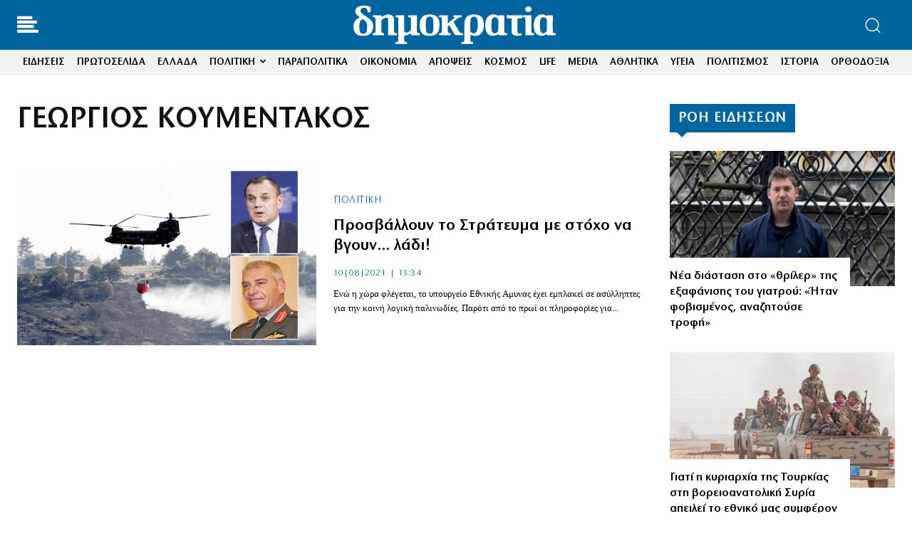

--- FILE ---
content_type: text/html; charset=UTF-8
request_url: https://www.dimokratia.gr/tag/georgios-koymentakos/
body_size: 41579
content:
<!doctype html ><html lang="el" prefix="og: https://ogp.me/ns#"><head><title>ΓΕΩΡΓΙΟΣ ΚΟΥΜΕΝΤΑΚΟΣ | Εφημερίδα δημοκρατία</title><meta charset="UTF-8" /><meta name="viewport" content="width=device-width, initial-scale=1.0"><link rel="pingback" href="https://www.dimokratia.gr/xmlrpc.php" /><link href='https://www.dimokratia.gr/wp-content/themes/Newspaper/images/icons/newspaper.woff?24' rel='preload' as='font' type='font/woff' crossorigin><link href='https://www.dimokratia.gr/fonts/StoneSansITCHellenic-Book.woff2' rel='preload' as='font' type='font/woff2' crossorigin><link href='https://www.dimokratia.gr/fonts/Literata-Bold.woff2' rel='preload' as='font' type='font/woff2' crossorigin><link rel="icon" type="image/png" href="https://www.dimokratia.gr/wp-content/uploads/2022/07/favicon-200x200-1.png"><meta name="description" content="ΓΕΩΡΓΙΟΣ ΚΟΥΜΕΝΤΑΚΟΣ | Ειδήσεις, Φωτογραφίες, Video, Τελευταία Νέα από την εφημερίδα δημοκρατία"/><meta name="robots" content="follow, index, max-snippet:-1, max-video-preview:-1, max-image-preview:large"/><link rel="canonical" href="https://www.dimokratia.gr/tag/georgios-koymentakos/" /><meta property="og:locale" content="el_GR" /><meta property="og:type" content="article" /><meta property="og:title" content="ΓΕΩΡΓΙΟΣ ΚΟΥΜΕΝΤΑΚΟΣ | Εφημερίδα δημοκρατία" /><meta property="og:description" content="ΓΕΩΡΓΙΟΣ ΚΟΥΜΕΝΤΑΚΟΣ | Ειδήσεις, Φωτογραφίες, Video, Τελευταία Νέα από την εφημερίδα δημοκρατία" /><meta property="og:url" content="https://www.dimokratia.gr/tag/georgios-koymentakos/" /><meta property="og:site_name" content="δημοκρατία" /><meta property="article:publisher" content="https://www.facebook.com/dimokratianews.gr/" /><meta property="og:image" content="https://www.dimokratia.gr/wp-content/uploads/2020/11/dimokratia.png" /><meta property="og:image:secure_url" content="https://www.dimokratia.gr/wp-content/uploads/2020/11/dimokratia.png" /><meta property="og:image:width" content="1200" /><meta property="og:image:height" content="630" /><meta property="og:image:type" content="image/png" /><meta name="twitter:card" content="summary_large_image" /><meta name="twitter:title" content="ΓΕΩΡΓΙΟΣ ΚΟΥΜΕΝΤΑΚΟΣ | Εφημερίδα δημοκρατία" /><meta name="twitter:description" content="ΓΕΩΡΓΙΟΣ ΚΟΥΜΕΝΤΑΚΟΣ | Ειδήσεις, Φωτογραφίες, Video, Τελευταία Νέα από την εφημερίδα δημοκρατία" /><meta name="twitter:image" content="https://www.dimokratia.gr/wp-content/uploads/2020/11/dimokratia.png" /><meta name="twitter:label1" content="Άρθρα" /><meta name="twitter:data1" content="1" /> <script type="application/ld+json" class="rank-math-schema">{"@context":"https://schema.org","@graph":[{"@type":"Organization","@id":"https://www.dimokratia.gr/#organization","name":"\u0395\u03c6\u03b7\u03bc\u03b5\u03c1\u03af\u03b4\u03b1 \u03b4\u03b7\u03bc\u03bf\u03ba\u03c1\u03b1\u03c4\u03af\u03b1","url":"https://www.dimokratia.gr","sameAs":["https://www.facebook.com/dimokratianews.gr/"],"logo":{"@type":"ImageObject","@id":"https://www.dimokratia.gr/#logo","url":"https://www.dimokratia.gr/wp-content/uploads/2020/05/favicon-200x200-1.png","contentUrl":"https://www.dimokratia.gr/wp-content/uploads/2020/05/favicon-200x200-1.png","caption":"\u03b4\u03b7\u03bc\u03bf\u03ba\u03c1\u03b1\u03c4\u03af\u03b1","inLanguage":"el","width":"200","height":"200"}},{"@type":"WebSite","@id":"https://www.dimokratia.gr/#website","url":"https://www.dimokratia.gr","name":"\u03b4\u03b7\u03bc\u03bf\u03ba\u03c1\u03b1\u03c4\u03af\u03b1","publisher":{"@id":"https://www.dimokratia.gr/#organization"},"inLanguage":"el"},{"@type":"CollectionPage","@id":"https://www.dimokratia.gr/tag/georgios-koymentakos/#webpage","url":"https://www.dimokratia.gr/tag/georgios-koymentakos/","name":"\u0393\u0395\u03a9\u03a1\u0393\u0399\u039f\u03a3 \u039a\u039f\u03a5\u039c\u0395\u039d\u03a4\u0391\u039a\u039f\u03a3 | \u0395\u03c6\u03b7\u03bc\u03b5\u03c1\u03af\u03b4\u03b1 \u03b4\u03b7\u03bc\u03bf\u03ba\u03c1\u03b1\u03c4\u03af\u03b1","isPartOf":{"@id":"https://www.dimokratia.gr/#website"},"inLanguage":"el"}]}</script> <link rel='dns-prefetch' href='//stats.wp.com' /><link rel="alternate" type="application/rss+xml" title="Ροή RSS &raquo; δημοκρατία" href="https://www.dimokratia.gr/feed/" /><link rel="alternate" type="application/rss+xml" title="Ροή Σχολίων &raquo; δημοκρατία" href="https://www.dimokratia.gr/comments/feed/" /><link rel="alternate" type="application/rss+xml" title="Ετικέτα ροής δημοκρατία &raquo; ΓΕΩΡΓΙΟΣ ΚΟΥΜΕΝΤΑΚΟΣ" href="https://www.dimokratia.gr/tag/georgios-koymentakos/feed/" /><style id='wp-img-auto-sizes-contain-inline-css' type='text/css'>img:is([sizes=auto i],[sizes^="auto," i]){contain-intrinsic-size:3000px 1500px}
/*# sourceURL=wp-img-auto-sizes-contain-inline-css */</style><style>[]{content-visibility:auto;contain-intrinsic-size:1px 1000px;}</style><link rel='stylesheet' id='ep_general_styles-css' href='https://www.dimokratia.gr/wp-content/plugins/elasticpress/dist/css/general-styles.css?ver=66295efe92a630617c00' type='text/css' media='all' /><link rel='stylesheet' id='td-plugin-multi-purpose-css' href='https://www.dimokratia.gr/wp-content/plugins/td-composer/td-multi-purpose/style.css?ver=9c5a7338c90cbd82cb580e34cffb127f' type='text/css' media='all' /><link rel='stylesheet' id='td-theme-css' href='https://www.dimokratia.gr/wp-content/themes/Newspaper/style.css?ver=12.7.4' type='text/css' media='all' /><link rel='stylesheet' id='td-theme-child-css' href='https://www.dimokratia.gr/wp-content/themes/Newspaper-child/style.css?ver=12.7.4c' type='text/css' media='all' /><link rel='stylesheet' id='font_awesome-css' href='https://www.dimokratia.gr/wp-content/plugins/td-composer/assets/fonts/font-awesome/font-awesome.css?ver=9c5a7338c90cbd82cb580e34cffb127f' type='text/css' media='all' /><link rel='stylesheet' id='td-legacy-framework-front-style-css' href='https://www.dimokratia.gr/wp-content/plugins/td-composer/legacy/Newspaper/assets/css/td_legacy_main.css?ver=9c5a7338c90cbd82cb580e34cffb127f' type='text/css' media='all' /><link rel='stylesheet' id='tdb_style_cloud_templates_front-css' href='https://www.dimokratia.gr/wp-content/plugins/td-cloud-library/assets/css/tdb_main.css?ver=496e217dc78570a2932146e73f7c4a14' type='text/css' media='all' /> <script type="text/javascript" src="https://www.dimokratia.gr/wp-includes/js/jquery/jquery.min.js?ver=3.7.1" id="jquery-core-js"></script> <link rel="https://api.w.org/" href="https://www.dimokratia.gr/wp-json/" /><link rel="alternate" title="JSON" type="application/json" href="https://www.dimokratia.gr/wp-json/wp/v2/tags/56825" /><link rel="EditURI" type="application/rsd+xml" title="RSD" href="https://www.dimokratia.gr/xmlrpc.php?rsd" /><meta name="generator" content="WordPress 6.9" /><style type="text/css">/* DIMOKRATIA Apopseis Styles */
            .dimokratia-apopseis-wrapper {
                width: 100%;
                margin: 30px 0;
                padding: 0;
            }

            .dimokratia-apopseis-grid {
                display: flex;
                flex-wrap: nowrap;
                gap: 30px;
                justify-content: space-between;
            }

            .dimokratia-apopseis-item {
                flex: 0 1 calc(25% - 23px);
                width: calc(25% - 23px);
                background: #fff;
                border-radius: 8px;
                overflow: hidden;
                transition: transform 0.3s ease, box-shadow 0.3s ease;
            }

            .dimokratia-apopseis-item:hover {
                transform: translateY(-5px);
                box-shadow: 0 5px 20px rgba(0, 0, 0, 0.1);
            }

            .dimokratia-apopseis-link {
                display: block;
                text-decoration: none;
                color: inherit;
                padding: 20px;
                text-align: center;
            }

            .dimokratia-apopseis-avatar {
                margin: 0 auto 20px;
                width: 100px;
                height: 100px;
            }

            .dimokratia-apopseis-avatar img {
                width: 100px !important;
                height: 100px !important;
                border-radius: 50% !important;
                object-fit: cover;
                border: 3px solid #f0f0f0;
                transition: border-color 0.3s ease;
            }

            .dimokratia-apopseis-item:hover .dimokratia-apopseis-avatar img {
                border-color: #d32f2f;
            }

            .dimokratia-apopseis-content {
                padding: 0;
            }

            .dimokratia-apopseis-title {
                font-family: 'Literata', Georgia, serif !important;
                font-size: 20px;
                font-weight: 700;
                line-height: 1.4;
                margin: 0 0 10px 0;
                color: #222;
                transition: color 0.3s ease;
            }

            .dimokratia-apopseis-item:hover .dimokratia-apopseis-title {
                color: #d32f2f;
            }

            .dimokratia-apopseis-author {
                font-family: 'StoneSansITC', Arial, sans-serif !important;
                font-size: 14px;
                color: #666;
                margin: 0;
                font-weight: 600;
            }

            .dimokratia-apopseis-error,
            .dimokratia-apopseis-empty {
                padding: 20px;
                background: #fff3cd;
                border: 1px solid #ffc107;
                border-radius: 5px;
                color: #856404;
                text-align: center;
            }

            /* Responsive Design */
            @media (max-width: 992px) {
                .dimokratia-apopseis-grid {
                    flex-wrap: wrap;
                }

                .dimokratia-apopseis-item {
                    flex: 0 1 calc(50% - 15px);
                    width: calc(50% - 15px);
                }
            }

            @media (max-width: 768px) {
                .dimokratia-apopseis-grid {
                    flex-wrap: wrap;
                    gap: 20px;
                }

                .dimokratia-apopseis-item {
                    flex: 0 1 100%;
                    width: 100%;
                }
            }</style><style>/* Global Font Settings */
            .dsp-slider * {
                font-family: 'GothamNarrow-Book', sans-serif !important;
            }
            
            .dsp-slider .dsp-title,
            .dsp-slider .dsp-title a {
                font-family: 'GothamNarrow-Bold', sans-serif !important;
            }
            
            /* Button wrapper for centering */
            .dsp-slider .dsp-link-wrapper {
                text-align: center !important;
                margin-top: 20px !important;
                display: block !important;
                width: 100% !important;
            }
            
            /* Keep other content left-aligned */
            .dsp-slider .dsp-slide-content {
                text-align: left !important;
            }
            
            /* Modern Button Style */
            .dsp-slider .dsp-link {
                display: inline-flex !important;
                align-items: center;
                background: #0066A1 !important;
                color: white !important;
                padding: 12px 28px !important;
                text-decoration: none !important;
                text-transform: uppercase !important;
                letter-spacing: 1.2px !important;
                font-weight: 600 !important;
                font-size: 13px !important;
                transition: all 0.3s cubic-bezier(0.4, 0, 0.2, 1) !important;
                border-radius: 30px !important;
                box-shadow: 0 2px 8px rgba(0, 102, 161, 0.25) !important;
                position: relative !important;
                overflow: hidden !important;
                border: none !important;
            }
            
            .dsp-slider .dsp-link::before {
                content: '' !important;
                position: absolute !important;
                top: 0 !important;
                left: -100% !important;
                width: 100% !important;
                height: 100% !important;
                background: linear-gradient(90deg, transparent, rgba(255,255,255,0.2), transparent) !important;
                transition: left 0.5s ease !important;
            }
            
            .dsp-slider .dsp-link:hover {
                background: #004d7a !important;
                transform: translateY(-2px) !important;
                box-shadow: 0 4px 16px rgba(0, 102, 161, 0.35) !important;
                color: white !important;
            }
            
            .dsp-slider .dsp-link:hover::before {
                left: 100% !important;
            }
            
            .dsp-slider .dsp-link::after {
                content: '→' !important;
                margin-left: 8px !important;
                font-size: 16px !important;
                transition: transform 0.3s ease !important;
            }
            
            .dsp-slider .dsp-link:hover::after {
                transform: translateX(3px) !important;
            }
            
            /* Base Slider Styles */
            .dsp-slider {
                position: relative;
                width: 100%;
                overflow: hidden;
                background: #f5f5f5;
                -webkit-touch-callout: none;
                -webkit-user-select: none;
                -moz-user-select: none;
                -ms-user-select: none;
                user-select: none;
            }
            
            /* Ensure all images have consistent sizing */
            .dsp-slide-image {
                object-fit: cover !important;
                object-position: center !important;
                -webkit-backface-visibility: hidden;
                backface-visibility: hidden;
                transform: translateZ(0);
            }
            
            .dsp-slides-container {
                position: relative;
                width: 100%;
                height: 100%;
            }
            
            .dsp-slide {
                position: absolute;
                width: 100%;
                height: 100%;
                opacity: 0;
                transition: opacity 1s ease-in-out;
            }
            
            .dsp-slide.active {
                opacity: 1;
                position: relative;
            }
            
            /* Navigation Base */
            .dsp-nav {
                position: absolute;
                z-index: 10;
            }
            
            /* General Arrow Styles for All Designs */
            .dsp-arrows {
                position: absolute;
                top: 50%;
                transform: translateY(-50%);
                width: 100%;
                display: flex;
                justify-content: space-between;
                padding: 0 20px;
                pointer-events: none;
                z-index: 20;
            }
            
            .dsp-arrow {
                width: 50px;
                height: 50px;
                background: rgba(0,0,0,0.5);
                display: flex;
                align-items: center;
                justify-content: center;
                cursor: pointer;
                transition: all 0.3s ease;
                pointer-events: all;
                border-radius: 50%;
            }
            
            .dsp-arrow:hover {
                background: rgba(0,0,0,0.8);
                transform: scale(1.1);
            }
            
            .dsp-arrow::after {
                content: '';
                width: 12px;
                height: 12px;
                border-top: 2px solid white;
                border-right: 2px solid white;
            }
            
            .dsp-arrow.prev::after {
                transform: rotate(-135deg);
                margin-right: -3px;
            }
            
            .dsp-arrow.next::after {
                transform: rotate(45deg);
                margin-left: -3px;
            }

            /* All slider designs have been removed. Only Modern Hero Slider remains. */

            /* Responsive Styles */
            @media (max-width: 1024px) {
                /* Tablet adjustments */
            }

            @media (max-width: 768px) {
                /* Mobile layout */
                /* General mobile adjustments */
                .dsp-slider {
                    margin: 0 -15px;
                }

                .dsp-excerpt {
                    font-size: 16px !important;
                }

                .dsp-link {
                    padding: 12px 25px !important;
                    font-size: 12px !important;
                }
            }

            @media (max-width: 480px) {
                /* Small mobile adjustments */

                /* All designs on small screens */
                .dsp-title {
                    font-size: 24px !important;
                }

                .dsp-slider {
                    height: auto !important;
                    min-height: 500px;
                }
            }</style><style>.dimokratis-box {
                display: flex;
                align-items: flex-start;
                background: linear-gradient(135deg, #ffffff 0%, #f8f9fa 50%, #f0f1f3 100%);
                border-left: 5px solid #E02020;
                border-radius: 8px;
                padding: 25px 30px;
                margin: 30px 0;
                box-shadow:
                    0 4px 6px rgba(0, 0, 0, 0.07),
                    0 10px 20px rgba(224, 32, 32, 0.08),
                    inset 0 1px 0 rgba(255, 255, 255, 0.9);
                position: relative;
                overflow: hidden;
                transition: all 0.3s ease;
            }

            .dimokratis-box::before {
                content: '';
                position: absolute;
                top: 0;
                left: 0;
                right: 0;
                height: 3px;
                background: linear-gradient(90deg, #E02020 0%, #C01010 50%, #E02020 100%);
                opacity: 0.8;
            }

            .dimokratis-box:hover {
                box-shadow:
                    0 6px 12px rgba(0, 0, 0, 0.1),
                    0 15px 30px rgba(224, 32, 32, 0.12),
                    inset 0 1px 0 rgba(255, 255, 255, 0.9);
                transform: translateY(-2px);
            }

            .dimokratis-label {
                flex-shrink: 0;
                font-family: 'Literata', Georgia, serif;
                font-weight: 700;
                font-size: 20px;
                color: #ffffff;
                text-transform: uppercase;
                letter-spacing: 1px;
                background: linear-gradient(135deg, #E02020 0%, #C01010 100%);
                padding: 8px 16px;
                border-radius: 6px;
                margin-right: 20px;
                box-shadow:
                    0 2px 8px rgba(224, 32, 32, 0.3),
                    inset 0 1px 0 rgba(255, 255, 255, 0.2);
                position: relative;
                top: -2px;
                transition: all 0.3s ease;
            }

            .dimokratis-box:hover .dimokratis-label {
                transform: scale(1.05);
                box-shadow:
                    0 4px 12px rgba(224, 32, 32, 0.4),
                    inset 0 1px 0 rgba(255, 255, 255, 0.2);
            }

            .dimokratis-content {
                flex: 1;
                font-family: 'StoneSansITC', 'Stone Sans', -apple-system, BlinkMacSystemFont, "Segoe UI", Roboto, "Helvetica Neue", Arial, sans-serif;
                font-size: 17px;
                line-height: 1.7;
                color: #1a1a1a;
                font-weight: 400;
            }

            .dimokratis-content p {
                margin: 0 0 12px 0;
            }

            .dimokratis-content p:last-child {
                margin-bottom: 0;
            }

            .dimokratis-content strong,
            .dimokratis-content b {
                font-weight: 600;
                color: #000;
            }

            .dimokratis-content a {
                color: #E02020;
                text-decoration: none;
                border-bottom: 2px solid rgba(224, 32, 32, 0.3);
                transition: all 0.2s ease;
                font-weight: 500;
            }

            .dimokratis-content a:hover {
                color: #C01010;
                border-bottom-color: #C01010;
                background: rgba(224, 32, 32, 0.05);
            }

            @media (max-width: 768px) {
                .dimokratis-box {
                    flex-direction: column;
                    padding: 20px;
                    margin: 20px 0;
                }

                .dimokratis-label {
                    margin-right: 0;
                    margin-bottom: 15px;
                    font-size: 18px;
                    padding: 6px 12px;
                    align-self: flex-start;
                }

                .dimokratis-content {
                    font-size: 15px;
                }
            }

            @media (max-width: 480px) {
                .dimokratis-box {
                    padding: 15px;
                    border-radius: 6px;
                }

                .dimokratis-label {
                    font-size: 16px;
                    padding: 5px 10px;
                }

                .dimokratis-content {
                    font-size: 14px;
                    line-height: 1.6;
                }
            }</style><meta name="generator" content="easy-author-avatar-image 1.4"><style>img#wpstats{display:none}</style><style>#wp-admin-bar-td_license_notification { display: none !important; }
            .ab-item[href*="td_licence_panel"] { display: none !important; }</style> <script>window.tdb_global_vars = {"wpRestUrl":"https:\/\/www.dimokratia.gr\/wp-json\/","permalinkStructure":"\/%category%\/%post_id%\/%postname%\/"};
        window.tdb_p_autoload_vars = {"isAjax":false,"isAdminBarShowing":false};</script>  <script type="text/javascript" id="td-generated-header-js">var tdBlocksArray = []; //here we store all the items for the current page

	    // td_block class - each ajax block uses a object of this class for requests
	    function tdBlock() {
		    this.id = '';
		    this.block_type = 1; //block type id (1-234 etc)
		    this.atts = '';
		    this.td_column_number = '';
		    this.td_current_page = 1; //
		    this.post_count = 0; //from wp
		    this.found_posts = 0; //from wp
		    this.max_num_pages = 0; //from wp
		    this.td_filter_value = ''; //current live filter value
		    this.is_ajax_running = false;
		    this.td_user_action = ''; // load more or infinite loader (used by the animation)
		    this.header_color = '';
		    this.ajax_pagination_infinite_stop = ''; //show load more at page x
	    }

        // td_js_generator - mini detector
        ( function () {
            var htmlTag = document.getElementsByTagName("html")[0];

	        if ( navigator.userAgent.indexOf("MSIE 10.0") > -1 ) {
                htmlTag.className += ' ie10';
            }

            if ( !!navigator.userAgent.match(/Trident.*rv\:11\./) ) {
                htmlTag.className += ' ie11';
            }

	        if ( navigator.userAgent.indexOf("Edge") > -1 ) {
                htmlTag.className += ' ieEdge';
            }

            if ( /(iPad|iPhone|iPod)/g.test(navigator.userAgent) ) {
                htmlTag.className += ' td-md-is-ios';
            }

            var user_agent = navigator.userAgent.toLowerCase();
            if ( user_agent.indexOf("android") > -1 ) {
                htmlTag.className += ' td-md-is-android';
            }

            if ( -1 !== navigator.userAgent.indexOf('Mac OS X')  ) {
                htmlTag.className += ' td-md-is-os-x';
            }

            if ( /chrom(e|ium)/.test(navigator.userAgent.toLowerCase()) ) {
               htmlTag.className += ' td-md-is-chrome';
            }

            if ( -1 !== navigator.userAgent.indexOf('Firefox') ) {
                htmlTag.className += ' td-md-is-firefox';
            }

            if ( -1 !== navigator.userAgent.indexOf('Safari') && -1 === navigator.userAgent.indexOf('Chrome') ) {
                htmlTag.className += ' td-md-is-safari';
            }

            if( -1 !== navigator.userAgent.indexOf('IEMobile') ){
                htmlTag.className += ' td-md-is-iemobile';
            }

        })();

        var tdLocalCache = {};

        ( function () {
            "use strict";

            tdLocalCache = {
                data: {},
                remove: function (resource_id) {
                    delete tdLocalCache.data[resource_id];
                },
                exist: function (resource_id) {
                    return tdLocalCache.data.hasOwnProperty(resource_id) && tdLocalCache.data[resource_id] !== null;
                },
                get: function (resource_id) {
                    return tdLocalCache.data[resource_id];
                },
                set: function (resource_id, cachedData) {
                    tdLocalCache.remove(resource_id);
                    tdLocalCache.data[resource_id] = cachedData;
                }
            };
        })();

    
    
var td_viewport_interval_list=[{"limitBottom":767,"sidebarWidth":228},{"limitBottom":1018,"sidebarWidth":300},{"limitBottom":1140,"sidebarWidth":324}];
var tdc_is_installed="yes";
var tdc_domain_active=false;
var td_ajax_url="https:\/\/www.dimokratia.gr\/wp-admin\/admin-ajax.php?td_theme_name=Newspaper&v=12.7.4";
var td_get_template_directory_uri="https:\/\/www.dimokratia.gr\/wp-content\/plugins\/td-composer\/legacy\/common";
var tds_snap_menu="";
var tds_logo_on_sticky="";
var tds_header_style="3";
var td_please_wait="\u03a0\u03b1\u03c1\u03b1\u03ba\u03b1\u03bb\u03bf\u03cd\u03bc\u03b5 \u03c0\u03b5\u03c1\u03b9\u03bc\u03ad\u03bd\u03b5\u03c4\u03b5...";
var td_email_user_pass_incorrect="\u03a7\u03c1\u03ae\u03c3\u03c4\u03b7\u03c2 \u03ae \u03ba\u03c9\u03b4\u03b9\u03ba\u03cc\u03c2 \u03bb\u03b1\u03bd\u03b8\u03b1\u03c3\u03bc\u03ad\u03bd\u03bf\u03c2!";
var td_email_user_incorrect="Email \u03ae \u03cc\u03bd\u03bf\u03bc\u03b1 \u03c7\u03c1\u03ae\u03c3\u03c4\u03b7 \u03bb\u03b1\u03bd\u03b8\u03b1\u03c3\u03bc\u03ad\u03bd\u03bf!";
var td_email_incorrect="Email \u03bb\u03b1\u03bd\u03b8\u03b1\u03c3\u03bc\u03ad\u03bd\u03bf!";
var td_user_incorrect="Username incorrect!";
var td_email_user_empty="Email or username empty!";
var td_pass_empty="Pass empty!";
var td_pass_pattern_incorrect="Invalid Pass Pattern!";
var td_retype_pass_incorrect="Retyped Pass incorrect!";
var tds_more_articles_on_post_enable="";
var tds_more_articles_on_post_time_to_wait="";
var tds_more_articles_on_post_pages_distance_from_top=0;
var tds_captcha="";
var tds_theme_color_site_wide="#00669f";
var tds_smart_sidebar="enabled";
var tdThemeName="Newspaper";
var tdThemeNameWl="Newspaper";
var td_magnific_popup_translation_tPrev="\u03a0\u03c1\u03bf\u03b7\u03b3\u03bf\u03cd\u03bc\u03b5\u03bd\u03bf (\u039a\u03bf\u03c5\u03bc\u03c0\u03af \u03b1\u03c1\u03b9\u03c3\u03c4\u03b5\u03c1\u03bf\u03cd \u03b2\u03ad\u03bb\u03bf\u03c5\u03c2)";
var td_magnific_popup_translation_tNext="\u0395\u03c0\u03cc\u03bc\u03b5\u03bd\u03bf (\u039a\u03bf\u03c5\u03bc\u03c0\u03af \u03b4\u03b5\u03be\u03b9\u03bf\u03cd \u03b2\u03ad\u03bb\u03bf\u03c5\u03c2)";
var td_magnific_popup_translation_tCounter="%curr% \u03b1\u03c0\u03cc %total%";
var td_magnific_popup_translation_ajax_tError="\u03a4\u03bf \u03c0\u03b5\u03c1\u03b9\u03b5\u03c7\u03cc\u03bc\u03b5\u03bd\u03bf \u03b1\u03c0\u03cc %url% \u03b4\u03b5\u03bd \u03ae\u03c4\u03b1\u03bd \u03b4\u03c5\u03bd\u03b1\u03c4\u03cc \u03bd\u03b1 \u03c6\u03bf\u03c1\u03c4\u03c9\u03b8\u03b5\u03af.";
var td_magnific_popup_translation_image_tError="\u0397 \u03b5\u03b9\u03ba\u03cc\u03bd\u03b1 #%curr% \u03b4\u03b5\u03bd \u03ae\u03c4\u03b1\u03bd \u03b4\u03c5\u03bd\u03b1\u03c4\u03cc \u03bd\u03b1 \u03c6\u03bf\u03c1\u03c4\u03c9\u03b8\u03b5\u03af.";
var tdBlockNonce="ec5c63cab2";
var tdMobileMenu="enabled";
var tdMobileSearch="enabled";
var tdDateNamesI18n={"month_names":["\u0399\u03b1\u03bd\u03bf\u03c5\u03ac\u03c1\u03b9\u03bf\u03c2","\u03a6\u03b5\u03b2\u03c1\u03bf\u03c5\u03ac\u03c1\u03b9\u03bf\u03c2","\u039c\u03ac\u03c1\u03c4\u03b9\u03bf\u03c2","\u0391\u03c0\u03c1\u03af\u03bb\u03b9\u03bf\u03c2","\u039c\u03ac\u03b9\u03bf\u03c2","\u0399\u03bf\u03cd\u03bd\u03b9\u03bf\u03c2","\u0399\u03bf\u03cd\u03bb\u03b9\u03bf\u03c2","\u0391\u03cd\u03b3\u03bf\u03c5\u03c3\u03c4\u03bf\u03c2","\u03a3\u03b5\u03c0\u03c4\u03ad\u03bc\u03b2\u03c1\u03b9\u03bf\u03c2","\u039f\u03ba\u03c4\u03ce\u03b2\u03c1\u03b9\u03bf\u03c2","\u039d\u03bf\u03ad\u03bc\u03b2\u03c1\u03b9\u03bf\u03c2","\u0394\u03b5\u03ba\u03ad\u03bc\u03b2\u03c1\u03b9\u03bf\u03c2"],"month_names_short":["\u0399\u03b1\u03bd","\u03a6\u03b5\u03b2","\u039c\u03b1\u03c1","\u0391\u03c0\u03c1","\u039c\u03ac\u03b9","\u0399\u03bf\u03cd\u03bd","\u0399\u03bf\u03cd\u03bb","\u0391\u03c5\u03b3","\u03a3\u03b5\u03c0","\u039f\u03ba\u03c4","\u039d\u03bf\u03ad","\u0394\u03b5\u03ba"],"day_names":["\u039a\u03c5\u03c1\u03b9\u03b1\u03ba\u03ae","\u0394\u03b5\u03c5\u03c4\u03ad\u03c1\u03b1","\u03a4\u03c1\u03af\u03c4\u03b7","\u03a4\u03b5\u03c4\u03ac\u03c1\u03c4\u03b7","\u03a0\u03ad\u03bc\u03c0\u03c4\u03b7","\u03a0\u03b1\u03c1\u03b1\u03c3\u03ba\u03b5\u03c5\u03ae","\u03a3\u03ac\u03b2\u03b2\u03b1\u03c4\u03bf"],"day_names_short":["\u039a\u03c5","\u0394\u03b5","\u03a4\u03c1","\u03a4\u03b5","\u03a0\u03b5","\u03a0\u03b1","\u03a3\u03b1"]};
var tdb_modal_confirm="\u03b1\u03c0\u03bf\u03b8\u03b7\u03ba\u03b5\u03cd\u03c3\u03b5\u03c4\u03b5";
var tdb_modal_cancel="\u039c\u03b1\u03c4\u03b1\u03af\u03c9\u03c3\u03b7";
var tdb_modal_confirm_alt="\u039d\u03b1\u03af";
var tdb_modal_cancel_alt="\u03cc\u03c7\u03b9";
var td_deploy_mode="deploy";
var td_ad_background_click_link="";
var td_ad_background_click_target="";</script> <link rel="apple-touch-icon" sizes="180x180" href="/apple-touch-icon.png?v=algaeNNeeo"><link rel="icon" type="image/png" sizes="32x32" href="/favicon-32x32.png?v=algaeNNeeo"><link rel="icon" type="image/png" sizes="16x16" href="/favicon-16x16.png?v=algaeNNeeo"><link rel="mask-icon" href="/safari-pinned-tab.svg?v=algaeNNeeo" color="#00669f"><link rel="shortcut icon" href="/favicon.ico?v=algaeNNeeo"><meta name="msapplication-TileColor" content="#ffffff"><meta name="theme-color" content="#ffffff"><meta name="follow_it-verification-code" content="h4SAJVQ2J06p8EjgwB9m"/> <script async src="https://www.googletagmanager.com/gtag/js?id=UA-23689929-1"></script> <script>window.dataLayer = window.dataLayer || [];
  function gtag(){dataLayer.push(arguments);}
  gtag('js', new Date());

  gtag('config', 'UA-23689929-1');</script><link rel="icon" href="https://www.dimokratia.gr/wp-content/uploads/2022/07/favicon-200x200-1.png" sizes="32x32" /><link rel="icon" href="https://www.dimokratia.gr/wp-content/uploads/2022/07/favicon-200x200-1.png" sizes="192x192" /><link rel="apple-touch-icon" href="https://www.dimokratia.gr/wp-content/uploads/2022/07/favicon-200x200-1.png" /><meta name="msapplication-TileImage" content="https://www.dimokratia.gr/wp-content/uploads/2022/07/favicon-200x200-1.png" /> <script async src="https://securepubads.g.doubleclick.net/tag/js/gpt.js"></script> <script>var googletag = googletag || {};
        googletag.cmd = googletag.cmd || [];
        var mdAdsConsoleLogging = true;
        
        // MINOANDESIGN logging helper
        function MINOANDESIGNLog(message, data = null) {
            if (!mdAdsConsoleLogging) return;
            
            var timestamp = new Date().toLocaleTimeString();
            if (data) {
                console.log('%c[MINOANDESIGN ' + timestamp + '] ' + message, 'color: #3498db; font-weight: bold;', data);
            } else {
                console.log('%c[MINOANDESIGN ' + timestamp + '] ' + message, 'color: #3498db; font-weight: bold;');
            }
        }</script> <style>/* Essential Ad Styles */
        .centered {
            clear: both;
            width: 100%;
            display: inline-block;
            text-align: center;
            margin: 15px auto;
        }
        
        .gAdLeft {
            float: left;
            margin: 0 15px 0 0;
        }
        
        @media (min-width: 768px) {
            .mobile_only { display: none !important; }
        }
        
        @media (max-width: 767px) {
            .desktop_only { display: none !important; }
            .gAdLeft {
                float: none !important;
                width: 100%;
                text-align: center;
                margin: 5px auto 1.75em auto !important;
            }
        }</style> <script>let isMobile = false;
        
        MINOANDESIGNLog('🚀 Initializing Ad Manager');
        MINOANDESIGNLog('Device type: ' + (isMobile ? 'Mobile' : 'Desktop'));
        MINOANDESIGNLog('Domain: dimokratia.gr');
        MINOANDESIGNLog('Network Code: 108383108');

        googletag.cmd.push(function () {
            MINOANDESIGNLog('📊 Starting GPT configuration');
            
            // Size mappings
            var inline_mb_only = googletag.sizeMapping()
                .addSize([0, 0], [[300, 600], [300, 250]])
                .addSize([768, 0], [])
                .build();

            var inline1 = googletag.sizeMapping()
                .addSize([0, 0], [[300, 600], [300, 250]])
                .addSize([388, 0], [[300, 600], [336, 280], [300, 250]])
                .addSize([768, 0], [[336, 280], [300, 250]])
                .addSize([1024, 0], [[336, 280], [300, 250]])
                .build();

            var inline2 = googletag.sizeMapping()
                .addSize([0, 0], [[300, 250]])
                .addSize([388, 0], [[336, 280], [300, 250]])
                .addSize([768, 0], [[336, 280], [300, 250]])
                .addSize([1024, 0], [[336, 280], [300, 250]])
                .build();

            var billboard = googletag.sizeMapping()
                .addSize([0, 0], [[300, 250], [320, 100], [320, 50]])
                .addSize([340, 0], [[336, 280], [300, 250], [320, 100], [320, 50]])
                .addSize([768, 0], [[728, 90]])
                .addSize([1024, 0], [[970, 250], [970, 90], [728, 90]])
                .build();

            var sidebar1 = googletag.sizeMapping()
                .addSize([0, 0], [[300, 600], [300, 250]])
                .addSize([340, 0], [[300, 600], [336, 280], [300, 250]])
                .addSize([768, 0], [[300, 250]])
                .addSize([1024, 0], [[300, 250]])
                .build();
			
            var sidebar = googletag.sizeMapping()
                .addSize([0, 0], [])
                .addSize([340, 0], [])
                .addSize([768, 0], [[300, 600], [300, 250]])
                .addSize([1024, 0], [[300, 600], [300, 250]])
                .build();

		    var infeed = googletag.sizeMapping()
                .addSize([0, 0], [300, 250])
                .addSize([768, 0], [])
                .addSize([1024, 0], [])
                .build();

            var adCount = 0;
            
            // Page targeting parameters
            var targetingParams = {};
            
                        targetingParams.type = 'tag';
                        
                        
                        targetingParams.tag = 'georgios-koymentakos';
                        
                        
                        
                        
            if (mdAdsConsoleLogging) {
                console.group('%c[MINOANDESIGN] Page Summary', 'color: #d35400; font-weight: bold;');
                console.log('Template Type:', targetingParams.type || 'unknown');
                console.log('Network Code: 108383108');
                console.log('Domain: dimokratia.gr');
                console.log('Current targeting:', targetingParams);
                console.groupEnd();
            }

            
                        if (!isMobile) {
                MINOANDESIGNLog('💻 Defining desktop ad slots');
                googletag.defineSlot('/108383108/dimokratia.gr/sidebar1', [[300, 600], [336, 280], [300, 250]], 'MINOANDESIGN-gpt-ad-sidebar1').defineSizeMapping(sidebar).addService(googletag.pubads());
                googletag.defineSlot('/108383108/dimokratia.gr/sidebar2', [[300, 600], [336, 280], [300, 250]], 'MINOANDESIGN-gpt-ad-sidebar2').defineSizeMapping(sidebar).addService(googletag.pubads());
                googletag.defineSlot('/108383108/dimokratia.gr/sidebar3', [[300, 600], [336, 280], [300, 250]], 'MINOANDESIGN-gpt-ad-sidebar3').defineSizeMapping(sidebar).addService(googletag.pubads());
                googletag.defineSlot('/108383108/dimokratia.gr/sidebar4', [[300, 600], [336, 280], [300, 250]], 'MINOANDESIGN-gpt-ad-sidebar4').defineSizeMapping(sidebar).addService(googletag.pubads());
                googletag.defineSlot('/108383108/dimokratia.gr/billboard1', [[970, 250], [970, 90], [728, 90], [336, 280], [300, 250], [320, 100], [320, 50]], 'MINOANDESIGN-gpt-ad-billboard1').defineSizeMapping(billboard).addService(googletag.pubads());
                adCount += 5;
            }
            
            			
            
            if (mdAdsConsoleLogging) console.log('Total Ad Positions defined:', adCount);

            // Set targeting
                        googletag.pubads().setTargeting('type', 'tag');
            if (mdAdsConsoleLogging) console.warn('MINOANDESIGN Ad Manager: \ntype -> tag');
            
            
                        googletag.pubads().setTargeting('tag', 'georgios-koymentakos');
            if (mdAdsConsoleLogging) console.warn('MINOANDESIGN Ad Manager: \ntag -> georgios-koymentakos');
            
            
            
            
            
            
            
            // Event listeners for debugging
            googletag.pubads().addEventListener('slotRenderEnded', function(event) {
                var slotInfo = {
                    advertiserId: event.advertiserId,
                    campaignId: event.campaignId,
                    size: event.size,
                    isEmpty: event.isEmpty
                };
                
                if (event.isEmpty) {
                    MINOANDESIGNLog('⚠️ Empty slot rendered: ' + event.slot.getSlotElementId(), slotInfo);
                } else {
                    MINOANDESIGNLog('✅ Slot rendered: ' + event.slot.getSlotElementId(), slotInfo);
                }
            });
            
            googletag.pubads().addEventListener('impressionViewable', function(event) {
                MINOANDESIGNLog('👁️ Impression viewable: ' + event.slot.getSlotElementId());
            });
            
            googletag.pubads().addEventListener('slotOnload', function(event) {
                MINOANDESIGNLog('📦 Slot loaded: ' + event.slot.getSlotElementId());
            });
            
            googletag.pubads().addEventListener('slotRequested', function(event) {
                MINOANDESIGNLog('🔄 Slot requested: ' + event.slot.getSlotElementId());
            });

            // Configuration
            googletag.pubads().collapseEmptyDivs();
            googletag.pubads().setCentering(true);
            googletag.pubads().enableSingleRequest();
            googletag.pubads().enableLazyLoad({
                fetchMarginPercent: 50,  
                renderMarginPercent: 50,  
                mobileScaling: 1.0  
            });
            
            googletag.enableServices();
            MINOANDESIGNLog('✅ Google Publisher Tag services enabled');
            MINOANDESIGNLog('Device type: ' + (isMobile ? 'Mobile' : 'Desktop'));
            if (mdAdsConsoleLogging) console.log('%c[MINOANDESIGN] Ad Manager initialization complete', 'color: #27ae60; font-weight: bold;');
        });</script> <style id="td-inline-css-aggregated">@media (max-width:767px){.td-header-desktop-wrap{display:none}}@media (min-width:767px){.td-header-mobile-wrap{display:none}}:root{--today-news-dark-bg:#000000;--today-news-accent:#CE0000;--today-news-white:#FFFFFF;--today-news-white-transparent:rgba(255,255,255,0.75);--today-news-white-transparent2:rgba(255,255,255,0.1);--today-news-dark-gray:#222222;--today-news-light-gray:#d8d8d8;--amsonia-primary-color:#366BD9;--amsonia-accent-color:#6D9AF8;--amsonia-dark:#060E2F;--amsonia-white:#FFFFFF;--amsonia-off-white:#eaecf8;--amsonia-gray:#9191A1;--amsonia-dark-blue:#354792}@font-face{font-family:"StoneSansITC";src:local("StoneSansITC"),url("https://www.dimokratia.gr/fonts/StoneSansITCHellenic-Book.woff2") format("woff");font-display:swap}@font-face{font-family:"Literata";src:local("Literata"),url("https://www.dimokratia.gr/fonts/Literata-Bold.woff2") format("woff");font-display:swap}.td-page-title,.td-category-title-holder .td-page-title{font-family:StoneSansITC;font-size:35px}.td-page-content p,.td-page-content li,.td-page-content .td_block_text_with_title,.wpb_text_column p{font-size:18px}.td-page-content h1,.wpb_text_column h1{font-family:StoneSansITC}.td-page-content h2,.wpb_text_column h2{font-family:StoneSansITC}.td-page-content h3,.wpb_text_column h3{font-family:StoneSansITC}.td-page-content h4,.wpb_text_column h4{font-family:StoneSansITC}.td-page-content h5,.wpb_text_column h5{font-family:StoneSansITC}.td-page-content h6,.wpb_text_column h6{font-family:StoneSansITC}:root{--td_excl_label:'ΑΠΟΚΛΕΙΣΤΙΚΌΣ';--td_theme_color:#00669f;--td_slider_text:rgba(0,102,159,0.7);--td_mobile_menu_color:#00669f;--td_mobile_gradient_one_mob:#00669f;--td_mobile_gradient_two_mob:#00669f}.tdm-btn-style1{background-color:#00669f}.tdm-btn-style2:before{border-color:#00669f}.tdm-btn-style2{color:#00669f}.tdm-btn-style3{-webkit-box-shadow:0 2px 16px #00669f;-moz-box-shadow:0 2px 16px #00669f;box-shadow:0 2px 16px #00669f}.tdm-btn-style3:hover{-webkit-box-shadow:0 4px 26px #00669f;-moz-box-shadow:0 4px 26px #00669f;box-shadow:0 4px 26px #00669f}.tdi_2{min-height:0}.td-header-mobile-wrap{position:relative;width:100%}@media (max-width:767px){.tdi_2:before{content:'';display:block;width:100vw;height:100%;position:absolute;left:50%;transform:translateX(-50%);box-shadow:0px 6px 8px 0px rgba(0,0,0,0.08);z-index:20;pointer-events:none}@media (max-width:767px){.tdi_2:before{width:100%}}}@media (max-width:767px){.tdi_2{width:100%!important;position:relative}}@media (max-width:767px){.tdi_1_rand_style{background-color:#00649e!important}}.tdi_4,.tdi_4 .tdc-columns{min-height:0}.tdi_4,.tdi_4 .tdc-columns{display:block}.tdi_4 .tdc-columns{width:100%}.tdi_4:before,.tdi_4:after{display:table}@media (min-width:767px){.tdi_4.tdc-row-content-vert-center,.tdi_4.tdc-row-content-vert-center .tdc-columns{display:flex;align-items:center;flex:1}.tdi_4.tdc-row-content-vert-bottom,.tdi_4.tdc-row-content-vert-bottom .tdc-columns{display:flex;align-items:flex-end;flex:1}.tdi_4.tdc-row-content-vert-center .td_block_wrap{vertical-align:middle}.tdi_4.tdc-row-content-vert-bottom .td_block_wrap{vertical-align:bottom}}@media (max-width:767px){.tdi_4,.tdi_4 .tdc-columns{display:flex;flex-direction:row;flex-wrap:nowrap;justify-content:flex-end;align-items:center}.tdi_4 .tdc-columns{width:100%}.tdi_4:before,.tdi_4:after{display:none}@media (min-width:768px){.tdi_4{margin-left:-0px;margin-right:-0px}.tdi_4 .tdc-row-video-background-error,.tdi_4>.vc_column,.tdi_4>.tdc-columns>.vc_column{padding-left:0px;padding-right:0px}}}@media (max-width:767px){.tdi_4{padding-top:4px!important;padding-bottom:4px!important;width:100%!important;position:relative}}@media (max-width:767px){.tdi_3_rand_style{background-color:#00669f!important}}.tdi_6{vertical-align:baseline}.tdi_6>.wpb_wrapper,.tdi_6>.wpb_wrapper>.tdc-elements{display:block}.tdi_6>.wpb_wrapper>.tdc-elements{width:100%}.tdi_6>.wpb_wrapper>.vc_row_inner{width:auto}.tdi_6>.wpb_wrapper{width:auto;height:auto}@media (max-width:767px){.tdi_6{display:inline-block!important}}.tdi_7{margin-bottom:0px!important}@media (max-width:767px){.tdi_7{margin-bottom:-!important}}.tdm-popup-modal-prevent-scroll{overflow:hidden}.tdm-popup-modal-wrap,.tdm-popup-modal-bg{top:0;left:0;width:100%;height:100%}.tdm-popup-modal-wrap{position:fixed;display:flex;z-index:10002}.tdm-popup-modal-bg{position:absolute}.tdm-popup-modal{display:flex;flex-direction:column;position:relative;background-color:#fff;width:700px;max-width:100%;max-height:100%;border-radius:3px;overflow:hidden;z-index:1}.tdm-pm-header{display:flex;align-items:center;width:100%;padding:19px 25px 16px;z-index:10}.tdm-pmh-title{margin:0;padding:0;font-size:18px;line-height:1.2;font-weight:600;color:#1D2327}a.tdm-pmh-title:hover{color:var(--td_theme_color,#4db2ec)}.tdm-pmh-close{position:relative;margin-left:auto;font-size:14px;color:#878d93;cursor:pointer}.tdm-pmh-close *{pointer-events:none}.tdm-pmh-close svg{width:14px;fill:#878d93}.tdm-pmh-close:hover{color:#000}.tdm-pmh-close:hover svg{fill:#000}.tdm-pm-body{flex:1;padding:30px 25px;overflow:auto;overflow-x:hidden}.tdm-pm-body>p:empty{display:none}.tdm-pm-body .tdc-row:not([class*='stretch_row_']),.tdm-pm-body .tdc-row-composer:not([class*='stretch_row_']){width:auto!important;max-width:1240px}.tdm-popup-modal-over-screen,.tdm-popup-modal-over-screen .tdm-pm-body .tdb_header_search .tdb-search-form,.tdm-popup-modal-over-screen .tdm-pm-body .tdb_header_logo .tdb-logo-a,.tdm-popup-modal-over-screen .tdm-pm-body .tdb_header_logo h1{pointer-events:none}.tdm-popup-modal-over-screen .tdm-btn{pointer-events:none!important}.tdm-popup-modal-over-screen .tdm-popup-modal-bg{opacity:0;transition:opacity .2s ease-in}.tdm-popup-modal-over-screen.tdm-popup-modal-open .tdm-popup-modal-bg{opacity:1;transition:opacity .2s ease-out}.tdm-popup-modal-over-screen.tdm-popup-modal-open .tdm-popup-modal,.tdm-popup-modal-over-screen.tdm-popup-modal-open .tdm-pm-body .tdb_header_search .tdb-search-form,.tdm-popup-modal-over-screen.tdm-popup-modal-open .tdm-pm-body .tdb_header_logo .tdb-logo-a,.tdm-popup-modal-over-screen.tdm-popup-modal-open .tdm-pm-body .tdb_header_logo h1{pointer-events:auto}.tdm-popup-modal-over-screen.tdm-popup-modal-open .tdm-btn{pointer-events:auto!important}.tdm-popup-modal:hover .td-admin-edit{display:block;z-index:11}body .tdi_7{display:inline-block}#tdm-popup-modal-modal{align-items:center;justify-content:flex-start}#tdm-popup-modal-modal.tdm-popup-modal-over-screen .tdm-popup-modal{opacity:0;transform:translateX(calc(-100% - 1px));transition:opacity .2s ease-in,transform .2s ease-in}#tdm-popup-modal-modal.tdm-popup-modal-over-screen.tdm-popup-modal-open .tdm-popup-modal{opacity:1;transform:translateX(0);transition:opacity .2s ease-out,transform .2s ease-out}#tdm-popup-modal-modal .tdm-popup-modal{width:400px;height:100vh;box-shadow:0px 2px 4px 0px rgba(0,0,0,0.2)}#tdm-popup-modal-modal .tdm-pm-header{display:flex;padding:20px;border-width:0px;border-style:solid;border-color:#EBEBEB}#tdm-popup-modal-modal .tdm-pmh-close{font-size:30px;top:0px}#tdm-popup-modal-modal .tdm-pmh-close svg{width:30px}#tdm-popup-modal-modal .tdm-pm-body{padding:10px}@media (min-width:783px){.admin-bar .tdm-popup-modal-wrap{padding-top:32px}}@media (max-width:782px){.admin-bar .tdm-popup-modal-wrap{padding-top:46px}}@media (min-width:1141px){.tdm-pm-body .tdc-row:not([class*='stretch_row_']),.tdm-pm-body .tdc-row-composer:not([class*='stretch_row_']){padding-left:24px;padding-right:24px}}@media (min-width:1019px) and (max-width:1140px){.tdm-pm-body .tdc-row:not([class*='stretch_row_']),.tdm-pm-body .tdc-row-composer:not([class*='stretch_row_']){padding-left:20px;padding-right:20px}}@media (max-width:767px){.tdm-pm-body .tdc-row:not([class*='stretch_row_']){padding-left:20px;padding-right:20px}}@media (min-width:1019px) and (max-width:1140px){#tdm-popup-modal-modal .tdm-pm-header{border-width:0px;border-style:solid;border-color:#EBEBEB}}@media (min-width:768px) and (max-width:1018px){#tdm-popup-modal-modal .tdm-pm-header{border-width:0px;border-style:solid;border-color:#EBEBEB}}@media (max-width:767px){#tdm-popup-modal-modal .tdm-pm-header{border-width:0px;border-style:solid;border-color:#EBEBEB}}body .tdi_8:before{background-color:rgba(0,0,0,0)}.tdi_8{padding:0px;height:auto;line-height:1}.tdi_8 i{font-size:30px}.tdi_8 .tdm-btn-icon:last-child{margin-left:0px}.tdi_10{min-height:0}.tdi_12,.tdi_12 .tdc-columns{min-height:0}.tdi_12,.tdi_12 .tdc-columns{display:block}.tdi_12 .tdc-columns{width:100%}.tdi_12:before,.tdi_12:after{display:table}.tdi_14{vertical-align:baseline}.tdi_14>.wpb_wrapper,.tdi_14>.wpb_wrapper>.tdc-elements{display:block}.tdi_14>.wpb_wrapper>.tdc-elements{width:100%}.tdi_14>.wpb_wrapper>.vc_row_inner{width:auto}.tdi_14>.wpb_wrapper{width:auto;height:auto}.tdi_15{margin-top:10px!important;margin-bottom:15px!important}.tdb_search_form{margin-bottom:40px}.tdb_search_form .tdb-search-form-inner{position:relative;display:flex;background-color:#fff}.tdb_search_form .tdb-search-form-border{position:absolute;top:0;left:0;width:100%;height:100%;border:1px solid #e1e1e1;pointer-events:none;transition:all .3s ease}.tdb_search_form .tdb-search-form-input:focus+.tdb-search-form-border{border-color:#b0b0b0}.tdb_search_form .tdb-search-form-input:not([value=""])+.tdb-search-form-border+.tdb-search-form-placeholder{display:none}.tdb_search_form .tdb-search-form-input,.tdb_search_form .tdb-search-form-btn{height:auto;min-height:32px}.tdb_search_form .tdb-search-form-input{position:relative;flex:1;background-color:transparent;line-height:19px;border:0}.tdb_search_form .tdb-search-form-placeholder{position:absolute;top:50%;transform:translateY(-50%);padding:3px 9px;font-size:12px;line-height:21px;color:#999;-webkit-transition:all 0.3s ease;transition:all 0.3s ease;pointer-events:none}.tdb_search_form .tdb-search-form-input:focus+.tdb-search-form-border+.tdb-search-form-placeholder,.tdb-search-form-input:not(:placeholder-shown)~.tdb-search-form-placeholder{opacity:0}.tdb_search_form .tdb-search-form-btn{text-shadow:none;padding:7px 15px 8px 15px;line-height:16px;margin:0;background-color:#222222;font-family:var(--td_default_google_font_2,'Roboto',sans-serif);font-size:13px;font-weight:500;color:#fff;z-index:1;-webkit-transition:all 0.3s ease;transition:all 0.3s ease}.tdb_search_form .tdb-search-form-btn:hover{background-color:var(--td_theme_color,#4db2ec)}.tdb_search_form .tdb-search-form-btn i,.tdb_search_form .tdb-search-form-btn span{display:inline-block;vertical-align:middle}.tdb_search_form .tdb-search-form-btn i{position:relative;font-size:12px}.tdb_search_form .tdb-search-form-btn .tdb-search-form-btn-icon{position:relative}.tdb_search_form .tdb-search-form-btn .tdb-search-form-btn-icon-svg{line-height:0}.tdb_search_form .tdb-search-form-btn svg{width:12px;height:auto}.tdb_search_form .tdb-search-form-btn svg,.tdb_search_form .tdb-search-form-btn svg *{fill:#fff;-webkit-transition:all 0.3s ease;transition:all 0.3s ease}.tdb_search_form .tdb-search-msg{font-size:12px}.td-theme-wrap .tdc-row .tdi_15{text-align:left}.tdc-row .tdi_15 .tdb-search-form-input:focus+.tdb-search-form-border+.tdb-search-form-placeholder,.tdb-search-form-input:not(:placeholder-shown)~.tdb-search-form-placeholder{top:-0%;transform:translateY(0)}.tdc-row .tdi_15 .tdb-search-form-input,.tdc-row .tdi_15 .tdb-search-form-placeholder{padding:15px 20px}.tdc-row .tdi_15 .tdb-search-form-btn-icon{top:0px}.tdc-row .tdi_15 .tdb-search-form-btn{padding:0 25px;color:#ffffff;background-color:#00669f;font-family:StoneSansITC!important;font-size:14px!important;line-height:1.2!important;font-weight:700!important;text-transform:uppercase!important}.tdc-row .tdi_15 .tdb-search-msg{margin-top:10px;color:#000000;font-size:13px!important;line-height:1.2!important;font-weight:700!important}.tdc-row .tdi_15 .tdb-search-form-input{color:#000000;font-family:StoneSansITC!important;font-size:16px!important;line-height:1.2!important;font-weight:700!important}.tdc-row .tdi_15 .tdb-search-form-placeholder{color:#c1c1c1;font-family:StoneSansITC!important;font-size:16px!important;line-height:1.2!important;font-weight:700!important}.tdc-row .tdi_15 .tdb-search-form-border{border-color:var(--tt-primary-color)}.tdc-row .tdi_15 .tdb-search-form-input:focus+.tdb-search-form-border,.tdc-row .tdi_15 .tdb-search-form-input:focus+.tdb-search-form-placeholder+.tdb-search-form-border{border-color:var(--tt-hover)!important}.tdc-row .tdi_15 .tdb-search-form-btn svg,.tdc-row .tdi_15 .tdb-search-form-btn svg *{fill:#ffffff}.tdc-row .tdi_15 .tdb-search-form-btn:hover{color:#ffffff;background-color:#00669f}.tdc-row .tdi_15 .tdb-search-form-btn:hover svg,.tdc-row .tdi_15 .tdb-search-form-btn:hover svg *{fill:#ffffff}@media (min-width:768px) and (max-width:1018px){.tdc-row .tdi_15 .tdb-search-form-input,.tdc-row .tdi_15 .tdb-search-form-placeholder{padding:12px 16px}.tdc-row .tdi_15 .tdb-search-form-btn{padding:0 20px;font-size:13px!important}.tdc-row .tdi_15 .tdb-search-form-input{font-size:15px!important}.tdc-row .tdi_15 .tdb-search-form-placeholder{font-size:15px!important}.tdc-row .tdi_15 .tdb-search-msg{font-size:12px!important}}@media (max-width:767px){.tdc-row .tdi_15 .tdb-search-form-input,.tdc-row .tdi_15 .tdb-search-form-placeholder{padding:12px 16px}.tdc-row .tdi_15 .tdb-search-form-btn{padding:0 20px}}.tdi_16{margin-bottom:15px!important}.td_block_list_menu ul{flex-wrap:wrap;margin-left:12px}.td_block_list_menu ul li{margin-left:0}.td_block_list_menu ul li a{display:flex;margin-left:0}.td_block_list_menu .td-blm-menu-item-txt{display:flex;align-items:center;flex-grow:1}.td_block_list_menu .list-sub-menu{padding-left:22px}.td_block_list_menu .list-sub-menu li{font-size:13px}.td_block_list_menu li.current-menu-item>a,.td_block_list_menu li.current-menu-ancestor>a,.td_block_list_menu li.current-category-ancestor>a,.td_block_list_menu li.current-page-ancestor>a{color:var(--td_theme_color,#4db2ec)}.td_block_list_menu .td-blm-sub-icon{display:flex;align-items:center;justify-content:center;margin-left:.6em;padding:0 .6em;transition:transform .2s ease-in-out}.td_block_list_menu .td-blm-sub-icon svg{display:block;width:1em;height:auto}.td_block_list_menu .td-blm-sub-icon svg,.td_block_list_menu .td-blm-sub-icon svg *{fill:currentColor}.td_block_list_menu.td-blm-display-accordion .menu-item-has-children ul{display:none}.td_block_list_menu.td-blm-display-accordion .menu-item-has-children-open>a>.td-blm-sub-icon{transform:rotate(180deg)}.td_block_list_menu.td-blm-display-horizontal ul{display:flex}body .tdc-row .tdi_16 ul{text-align:left;justify-content:flex-start;margin:0px}body .tdc-row .tdi_16 ul li a{justify-content:flex-start}body .tdc-row .tdi_16 .td-blm-menu-item-txt{flex-grow:1}body .tdc-row .tdi_16 ul li{margin-bottom:5px}body .tdc-row .tdi_16 ul li:last-child{margin-bottom:0}body .tdc-row .tdi_16 .list-sub-menu{padding-left:30px;margin:3px 0px 0px 0px}body .tdc-row .tdi_16 a,body .tdc-row .tdi_16 .td-blm-sub-icon{color:#000000}body .tdc-row .tdi_16 li.current-menu-item>a,body .tdc-row .tdi_16 li.current-menu-ancestor>a,body .tdc-row .tdi_16 li.current-category-ancestor>a,body .tdc-row .tdi_16 li.current-page-ancestor>a,body .tdc-row .tdi_16 a:hover,body .tdc-row .tdi_16 li.current-menu-item>a>.td-blm-sub-icon,body .tdc-row .tdi_16 li.current-menu-ancestor>a>.td-blm-sub-icon,body .tdc-row .tdi_16 li.current-category-ancestor>a>.td-blm-sub-icon,body .tdc-row .tdi_16 li.current-page-ancestor>a>.td-blm-sub-icon,body .tdc-row .tdi_16 a:hover>.td-blm-sub-icon{color:#000000}body .tdc-row .tdi_16 li{font-family:StoneSansITC!important;font-size:15px!important;font-weight:700!important;text-transform:none!important}.td_block_separator{width:100%;align-items:center;margin-bottom:38px;padding-bottom:10px}.td_block_separator span{position:relative;display:block;margin:0 auto;width:100%;height:1px;border-top:1px solid #EBEBEB}.td_separator_align_left span{margin-left:0}.td_separator_align_right span{margin-right:0}.td_separator_dashed span{border-top-style:dashed}.td_separator_dotted span{border-top-style:dotted}.td_separator_double span{height:3px;border-bottom:1px solid #EBEBEB}.td_separator_shadow>span{position:relative;height:20px;overflow:hidden;border:0;color:#EBEBEB}.td_separator_shadow>span>span{position:absolute;top:-30px;left:0;right:0;margin:0 auto;height:13px;width:98%;border-radius:100%}html :where([style*='border-width']){border-style:none}.tdi_18{margin-top:5px!important;margin-bottom:5px!important}.tdi_19{margin-bottom:15px!important}body .tdc-row .tdi_19 ul{text-align:left;justify-content:flex-start;margin:0px}body .tdc-row .tdi_19 ul li a{justify-content:flex-start}body .tdc-row .tdi_19 .td-blm-menu-item-txt{flex-grow:1}body .tdc-row .tdi_19 ul li{margin-bottom:10px}body .tdc-row .tdi_19 ul li:last-child{margin-bottom:0}body .tdc-row .tdi_19 a,body .tdc-row .tdi_19 .td-blm-sub-icon{color:#000000}body .tdc-row .tdi_19 li.current-menu-item>a,body .tdc-row .tdi_19 li.current-menu-ancestor>a,body .tdc-row .tdi_19 li.current-category-ancestor>a,body .tdc-row .tdi_19 li.current-page-ancestor>a,body .tdc-row .tdi_19 a:hover,body .tdc-row .tdi_19 li.current-menu-item>a>.td-blm-sub-icon,body .tdc-row .tdi_19 li.current-menu-ancestor>a>.td-blm-sub-icon,body .tdc-row .tdi_19 li.current-category-ancestor>a>.td-blm-sub-icon,body .tdc-row .tdi_19 li.current-page-ancestor>a>.td-blm-sub-icon,body .tdc-row .tdi_19 a:hover>.td-blm-sub-icon{color:#000000}body .tdc-row .tdi_19 li{font-family:StoneSansITC!important;font-size:14px!important;font-weight:700!important;text-transform:none!important}.tdi_20{margin-bottom:15px!important}.tdm_block.tdm_block_socials{margin-bottom:0}.tdm-social-wrapper{*zoom:1}.tdm-social-wrapper:before,.tdm-social-wrapper:after{display:table;content:'';line-height:0}.tdm-social-wrapper:after{clear:both}.tdm-social-item-wrap{display:inline-block}.tdm-social-item{position:relative;display:inline-flex;align-items:center;justify-content:center;vertical-align:middle;-webkit-transition:all 0.2s;transition:all 0.2s;text-align:center;-webkit-transform:translateZ(0);transform:translateZ(0)}.tdm-social-item i{font-size:14px;color:var(--td_theme_color,#4db2ec);-webkit-transition:all 0.2s;transition:all 0.2s}.tdm-social-text{display:none;margin-top:-1px;vertical-align:middle;font-size:13px;color:var(--td_theme_color,#4db2ec);-webkit-transition:all 0.2s;transition:all 0.2s}.tdm-social-item-wrap:hover i,.tdm-social-item-wrap:hover .tdm-social-text{color:#000}.tdm-social-item-wrap:last-child .tdm-social-text{margin-right:0!important}.tds-social3 .tdm-social-item{background-color:var(--td_theme_color,#4db2ec)}.tds-social3 .tdm-social-item:hover{background-color:#000}.tds-social3 .tdm-social-item i{color:#fff}.tdi_21 .tdm-social-item i{font-size:14px;vertical-align:middle}.tdi_21 .tdm-social-item i.td-icon-linkedin,.tdi_21 .tdm-social-item i.td-icon-pinterest,.tdi_21 .tdm-social-item i.td-icon-blogger,.tdi_21 .tdm-social-item i.td-icon-vimeo{font-size:11.2px}.tdi_21 .tdm-social-item{width:35px;height:35px;line-height:35px;margin:5px 10px 5px 0;border-radius:20px}.tdi_21 .tdm-social-item-wrap:last-child .tdm-social-item{margin-right:0!important}body .tdi_21 .tdm-social-item i{color:#000000}body .tdi_21 .tdm-social-item-wrap:hover i{color:#000000}body .tdi_21 .tdm-social-item{background:#d8d8d8}body .tdi_21 .tdm-social-item-wrap:hover .tdm-social-item{background:#d8d8d8}.tdi_21 .tdm-social-text{margin-left:2px;margin-right:18px;display:none}.tdi_22{margin-bottom:20px!important}.tdm_block_inline_text_simplified_2{display:inline-block;margin-bottom:0;vertical-align:top;font-family:var(--td_default_google_font_1,'Open Sans','Open Sans Regular',sans-serif);font-size:16px;line-height:1.8;text-align:left!important;color:#666;transform:translateZ(0)}.tdm_block_inline_text_simplified_2 .td-element-style{z-index:-1}.tdc-row .tdi_22{font-size:13px!important;font-weight:700!important}.tdi_24{vertical-align:baseline}.tdi_24>.wpb_wrapper,.tdi_24>.wpb_wrapper>.tdc-elements{display:block}.tdi_24>.wpb_wrapper>.tdc-elements{width:100%}.tdi_24>.wpb_wrapper>.vc_row_inner{width:auto}.tdi_24>.wpb_wrapper{width:auto;height:auto}.tdb-header-align{vertical-align:middle}.tdb_header_logo{margin-bottom:0;clear:none}.tdb_header_logo .tdb-logo-a,.tdb_header_logo h1{display:flex;pointer-events:auto;align-items:flex-start}.tdb_header_logo h1{margin:0;line-height:0}.tdb_header_logo .tdb-logo-img-wrap img{display:block}.tdb_header_logo .tdb-logo-svg-wrap+.tdb-logo-img-wrap{display:none}.tdb_header_logo .tdb-logo-svg-wrap svg{width:50px;display:block;transition:fill .3s ease}.tdb_header_logo .tdb-logo-text-wrap{display:flex}.tdb_header_logo .tdb-logo-text-title,.tdb_header_logo .tdb-logo-text-tagline{-webkit-transition:all 0.2s ease;transition:all 0.2s ease}.tdb_header_logo .tdb-logo-text-title{background-size:cover;background-position:center center;font-size:75px;font-family:serif;line-height:1.1;color:#222;white-space:nowrap}.tdb_header_logo .tdb-logo-text-tagline{margin-top:2px;font-size:12px;font-family:serif;letter-spacing:1.8px;line-height:1;color:#767676}.tdb_header_logo .tdb-logo-icon{position:relative;font-size:46px;color:#000}.tdb_header_logo .tdb-logo-icon-svg{line-height:0}.tdb_header_logo .tdb-logo-icon-svg svg{width:46px;height:auto}.tdb_header_logo .tdb-logo-icon-svg svg,.tdb_header_logo .tdb-logo-icon-svg svg *{fill:#000}.tdi_25{display:inline-block}.tdi_25 .tdb-logo-a,.tdi_25 h1{align-items:flex-start;justify-content:flex-start}.tdi_25 .tdb-logo-svg-wrap{display:block}.tdi_25 .tdb-logo-img-wrap{display:none}.tdi_25 .tdb-logo-text-tagline{margin-top:-3px;margin-left:0;font-family:StoneSansITC!important;}.tdi_25 .tdb-logo-text-wrap{flex-direction:column;align-items:center}.tdi_25 .tdb-logo-icon{top:0px;display:block}.tdi_25 .tdb-logo-text-title{color:#ffffff}@media (max-width:767px){.tdb_header_logo .tdb-logo-text-title{font-size:36px}}@media (max-width:767px){.tdb_header_logo .tdb-logo-text-tagline{font-size:11px}}@media (min-width:768px) and (max-width:1018px){.tdi_25 .tdb-logo-img{max-width:186px}.tdi_25 .tdb-logo-text-tagline{margin-top:-2px;margin-left:0}}@media (max-width:767px){.tdi_25 .tdb-logo-a,.tdi_25 h1{flex-direction:column;align-items:flex-start}.tdi_25 .tdb-logo-svg-wrap+.tdb-logo-img-wrap{display:none}.tdi_25 .tdb-logo-img{max-width:200px}.tdi_25 .tdb-logo-img-wrap{margin-top:0px;margin-bottom:0px;margin-right:0px;margin-left:0px;display:block}.tdi_25 .tdb-logo-img-wrap:first-child{margin-top:0;margin-left:0}.tdi_25 .tdb-logo-img-wrap:last-child{margin-bottom:0;margin-right:0}.tdi_25 .tdb-logo-text-title{display:none;font-family:StoneSansITC!important;font-size:20px!important;font-weight:900!important;text-transform:uppercase!important;letter-spacing:1px!important;}.tdi_25 .tdb-logo-text-tagline{display:none}}.tdi_28{vertical-align:baseline}.tdi_28>.wpb_wrapper,.tdi_28>.wpb_wrapper>.tdc-elements{display:block}.tdi_28>.wpb_wrapper>.tdc-elements{width:100%}.tdi_28>.wpb_wrapper>.vc_row_inner{width:auto}.tdi_28>.wpb_wrapper{width:auto;height:auto}@media (max-width:767px){.tdi_28>.wpb_wrapper,.tdi_28>.wpb_wrapper>.tdc-elements{display:flex;flex-direction:row;flex-wrap:nowrap;justify-content:flex-end;align-items:flex-start}.tdi_28>.wpb_wrapper>.tdc-elements{width:100%}.tdi_28>.wpb_wrapper>.vc_row_inner{width:auto}.tdi_28>.wpb_wrapper{width:100%;height:100%}}.tdm_block_icon_simplified{margin:0;transform:translateZ(0)}.tdm_block_icon_simplified>.td-element-style{z-index:-1}.tdm_block_icon_simplified .tdm-icon-wrap{display:inline-flex;align-items:center;justify-content:center;position:relative;width:1.6em;height:1.6em;font-size:50px;line-height:1;color:#000;border:0 solid #000;transition:color .2s ease-in-out,border-width .2s ease-in-out,border-color .2s ease-in-out,border-radius .2s ease-in-out,box-shadow .2s ease-in-out;transform:translateZ(0)}.tdm_block_icon_simplified .tdm-icon-wrap:before{content:'';position:absolute;top:0;left:0;width:100%;height:100%;z-index:-1;opacity:0;transition:opacity .2s ease-in-out}.tdm_block_icon_simplified .tdm-icon-wrap:hover:before{opacity:1}.tdm_block_icon_simplified .tdm-icon-wrap i{transition:background .2s ease-in-out,color .2s ease-in-out}.tdm_block_icon_simplified svg{display:block;width:1em;height:auto;line-height:1;fill:currentColor;transition:fill .2s ease-in-out}.tdi_29 .tdm-icon-wrap i{color:#ffffff;-webkit-text-fill-color:unset;background:transparent}.tdi_29 .tdm-icon-wrap svg{fill:#ffffff}.tdi_29 .tdm-icon-wrap:hover i{color:#ffffff;-webkit-text-fill-color:unset;background:transparent;transition:none}.tdi_29 .tdm-icon-wrap:hover svg{fill:#ffffff}@media (min-width:1019px) and (max-width:1140px){.tdi_29 .tdm-icon-wrap{width:1.6em;height:1.6em;top:0px}}@media (min-width:768px) and (max-width:1018px){.tdi_29 .tdm-icon-wrap{width:1.6em;height:1.6em;top:0px}}@media (max-width:767px){.tdi_29 .tdm-icon-wrap{font-size:30px;width:1em;height:1em;top:2px}}.tdi_31{min-height:0}.td-header-mobile-sticky-wrap.td-header-active{opacity:1}.td-header-mobile-sticky-wrap{-webkit-transition:all 0.3s ease-in-out;-moz-transition:all 0.3s ease-in-out;-o-transition:all 0.3s ease-in-out;transition:all 0.3s ease-in-out}@media (max-width:767px){.tdi_31:before{content:'';display:block;width:100vw;height:100%;position:absolute;left:50%;transform:translateX(-50%);box-shadow:0px 6px 8px 0px rgba(0,0,0,0.08);z-index:20;pointer-events:none}.td-header-mobile-sticky-wrap{transform:translateY(-120%);-webkit-transform:translateY(-120%);-moz-transform:translateY(-120%);-ms-transform:translateY(-120%);-o-transform:translateY(-120%)}.td-header-mobile-sticky-wrap.td-header-active{transform:translateY(0);-webkit-transform:translateY(0);-moz-transform:translateY(0);-ms-transform:translateY(0);-o-transform:translateY(0)}@media (max-width:767px){.tdi_31:before{width:100%}}}@media (max-width:767px){.tdi_31{position:relative}}@media (max-width:767px){.tdi_30_rand_style{background-color:#222222!important}}.tdi_33,.tdi_33 .tdc-columns{min-height:0}.tdi_33,.tdi_33 .tdc-columns{display:block}.tdi_33 .tdc-columns{width:100%}.tdi_33:before,.tdi_33:after{display:table}@media (min-width:767px){.tdi_33.tdc-row-content-vert-center,.tdi_33.tdc-row-content-vert-center .tdc-columns{display:flex;align-items:center;flex:1}.tdi_33.tdc-row-content-vert-bottom,.tdi_33.tdc-row-content-vert-bottom .tdc-columns{display:flex;align-items:flex-end;flex:1}.tdi_33.tdc-row-content-vert-center .td_block_wrap{vertical-align:middle}.tdi_33.tdc-row-content-vert-bottom .td_block_wrap{vertical-align:bottom}}@media (max-width:767px){.tdi_33,.tdi_33 .tdc-columns{display:flex;flex-direction:row;flex-wrap:nowrap;justify-content:flex-end;align-items:center}.tdi_33 .tdc-columns{width:100%}.tdi_33:before,.tdi_33:after{display:none}@media (min-width:768px){.tdi_33{margin-left:-0px;margin-right:-0px}.tdi_33 .tdc-row-video-background-error,.tdi_33>.vc_column,.tdi_33>.tdc-columns>.vc_column{padding-left:0px;padding-right:0px}}}@media (max-width:767px){.tdi_33{padding-top:4px!important;padding-bottom:4px!important;width:100%!important;position:relative}}@media (max-width:767px){.tdi_32_rand_style{background-color:#00669f!important}}.tdi_35{vertical-align:baseline}.tdi_35>.wpb_wrapper,.tdi_35>.wpb_wrapper>.tdc-elements{display:block}.tdi_35>.wpb_wrapper>.tdc-elements{width:100%}.tdi_35>.wpb_wrapper>.vc_row_inner{width:auto}.tdi_35>.wpb_wrapper{width:auto;height:auto}@media (max-width:767px){.tdi_35{display:inline-block!important}}.tdi_36{margin-bottom:0px!important}@media (max-width:767px){.tdi_36{margin-bottom:-!important}}body .tdi_36{display:inline-block}#tdm-popup-modal-modal{align-items:center;justify-content:flex-start}#tdm-popup-modal-modal.tdm-popup-modal-over-screen .tdm-popup-modal{opacity:0;transform:translateX(calc(-100% - 1px));transition:opacity .2s ease-in,transform .2s ease-in}#tdm-popup-modal-modal.tdm-popup-modal-over-screen.tdm-popup-modal-open .tdm-popup-modal{opacity:1;transform:translateX(0);transition:opacity .2s ease-out,transform .2s ease-out}#tdm-popup-modal-modal .tdm-popup-modal{width:400px;height:100vh;box-shadow:0px 2px 4px 0px rgba(0,0,0,0.2)}#tdm-popup-modal-modal .tdm-pm-header{display:flex;padding:20px;border-width:0px;border-style:solid;border-color:#EBEBEB}#tdm-popup-modal-modal .tdm-pmh-close{font-size:30px;top:0px}#tdm-popup-modal-modal .tdm-pmh-close svg{width:30px}#tdm-popup-modal-modal .tdm-pm-body{padding:10px}@media (min-width:1019px) and (max-width:1140px){#tdm-popup-modal-modal .tdm-pm-header{border-width:0px;border-style:solid;border-color:#EBEBEB}}@media (min-width:768px) and (max-width:1018px){#tdm-popup-modal-modal .tdm-pm-header{border-width:0px;border-style:solid;border-color:#EBEBEB}}@media (max-width:767px){#tdm-popup-modal-modal .tdm-pm-header{border-width:0px;border-style:solid;border-color:#EBEBEB}}body .tdi_37:before{background-color:rgba(0,0,0,0)}.tdi_37{padding:0px;height:auto;line-height:1}.tdi_37 i{font-size:30px}.tdi_37 .tdm-btn-icon:last-child{margin-left:0px}.tdi_39{min-height:0}.tdi_41,.tdi_41 .tdc-columns{min-height:0}.tdi_41,.tdi_41 .tdc-columns{display:block}.tdi_41 .tdc-columns{width:100%}.tdi_41:before,.tdi_41:after{display:table}.tdi_43{vertical-align:baseline}.tdi_43>.wpb_wrapper,.tdi_43>.wpb_wrapper>.tdc-elements{display:block}.tdi_43>.wpb_wrapper>.tdc-elements{width:100%}.tdi_43>.wpb_wrapper>.vc_row_inner{width:auto}.tdi_43>.wpb_wrapper{width:auto;height:auto}.tdi_44{margin-top:10px!important;margin-bottom:15px!important}.td-theme-wrap .tdc-row .tdi_44{text-align:left}.tdc-row .tdi_44 .tdb-search-form-input:focus+.tdb-search-form-border+.tdb-search-form-placeholder,.tdb-search-form-input:not(:placeholder-shown)~.tdb-search-form-placeholder{top:-0%;transform:translateY(0)}.tdc-row .tdi_44 .tdb-search-form-input,.tdc-row .tdi_44 .tdb-search-form-placeholder{padding:15px 20px}.tdc-row .tdi_44 .tdb-search-form-btn-icon{top:0px}.tdc-row .tdi_44 .tdb-search-form-btn{padding:0 25px;color:#ffffff;background-color:#00669f;font-family:StoneSansITC!important;font-size:14px!important;line-height:1.2!important;font-weight:700!important;text-transform:uppercase!important}.tdc-row .tdi_44 .tdb-search-msg{margin-top:10px;color:#000000;font-size:13px!important;line-height:1.2!important;font-weight:700!important}.tdc-row .tdi_44 .tdb-search-form-input{color:#000000;font-family:StoneSansITC!important;font-size:16px!important;line-height:1.2!important;font-weight:700!important}.tdc-row .tdi_44 .tdb-search-form-placeholder{color:#c1c1c1;font-family:StoneSansITC!important;font-size:16px!important;line-height:1.2!important;font-weight:700!important}.tdc-row .tdi_44 .tdb-search-form-border{border-color:var(--tt-primary-color)}.tdc-row .tdi_44 .tdb-search-form-input:focus+.tdb-search-form-border,.tdc-row .tdi_44 .tdb-search-form-input:focus+.tdb-search-form-placeholder+.tdb-search-form-border{border-color:var(--tt-hover)!important}.tdc-row .tdi_44 .tdb-search-form-btn svg,.tdc-row .tdi_44 .tdb-search-form-btn svg *{fill:#ffffff}.tdc-row .tdi_44 .tdb-search-form-btn:hover{color:#ffffff;background-color:#00669f}.tdc-row .tdi_44 .tdb-search-form-btn:hover svg,.tdc-row .tdi_44 .tdb-search-form-btn:hover svg *{fill:#ffffff}@media (min-width:768px) and (max-width:1018px){.tdc-row .tdi_44 .tdb-search-form-input,.tdc-row .tdi_44 .tdb-search-form-placeholder{padding:12px 16px}.tdc-row .tdi_44 .tdb-search-form-btn{padding:0 20px;font-size:13px!important}.tdc-row .tdi_44 .tdb-search-form-input{font-size:15px!important}.tdc-row .tdi_44 .tdb-search-form-placeholder{font-size:15px!important}.tdc-row .tdi_44 .tdb-search-msg{font-size:12px!important}}@media (max-width:767px){.tdc-row .tdi_44 .tdb-search-form-input,.tdc-row .tdi_44 .tdb-search-form-placeholder{padding:12px 16px}.tdc-row .tdi_44 .tdb-search-form-btn{padding:0 20px}}.tdi_45{margin-bottom:15px!important}body .tdc-row .tdi_45 ul{text-align:left;justify-content:flex-start;margin:0px}body .tdc-row .tdi_45 ul li a{justify-content:flex-start}body .tdc-row .tdi_45 .td-blm-menu-item-txt{flex-grow:1}body .tdc-row .tdi_45 ul li{margin-bottom:5px}body .tdc-row .tdi_45 ul li:last-child{margin-bottom:0}body .tdc-row .tdi_45 .list-sub-menu{padding-left:30px;margin:3px 0px 0px 0px}body .tdc-row .tdi_45 a,body .tdc-row .tdi_45 .td-blm-sub-icon{color:#000000}body .tdc-row .tdi_45 li.current-menu-item>a,body .tdc-row .tdi_45 li.current-menu-ancestor>a,body .tdc-row .tdi_45 li.current-category-ancestor>a,body .tdc-row .tdi_45 li.current-page-ancestor>a,body .tdc-row .tdi_45 a:hover,body .tdc-row .tdi_45 li.current-menu-item>a>.td-blm-sub-icon,body .tdc-row .tdi_45 li.current-menu-ancestor>a>.td-blm-sub-icon,body .tdc-row .tdi_45 li.current-category-ancestor>a>.td-blm-sub-icon,body .tdc-row .tdi_45 li.current-page-ancestor>a>.td-blm-sub-icon,body .tdc-row .tdi_45 a:hover>.td-blm-sub-icon{color:#000000}body .tdc-row .tdi_45 li{font-family:StoneSansITC!important;font-size:15px!important;font-weight:700!important;text-transform:none!important}.tdi_47{margin-top:5px!important;margin-bottom:5px!important}.tdi_48{margin-bottom:15px!important}body .tdc-row .tdi_48 ul{text-align:left;justify-content:flex-start;margin:0px}body .tdc-row .tdi_48 ul li a{justify-content:flex-start}body .tdc-row .tdi_48 .td-blm-menu-item-txt{flex-grow:1}body .tdc-row .tdi_48 ul li{margin-bottom:10px}body .tdc-row .tdi_48 ul li:last-child{margin-bottom:0}body .tdc-row .tdi_48 a,body .tdc-row .tdi_48 .td-blm-sub-icon{color:#000000}body .tdc-row .tdi_48 li.current-menu-item>a,body .tdc-row .tdi_48 li.current-menu-ancestor>a,body .tdc-row .tdi_48 li.current-category-ancestor>a,body .tdc-row .tdi_48 li.current-page-ancestor>a,body .tdc-row .tdi_48 a:hover,body .tdc-row .tdi_48 li.current-menu-item>a>.td-blm-sub-icon,body .tdc-row .tdi_48 li.current-menu-ancestor>a>.td-blm-sub-icon,body .tdc-row .tdi_48 li.current-category-ancestor>a>.td-blm-sub-icon,body .tdc-row .tdi_48 li.current-page-ancestor>a>.td-blm-sub-icon,body .tdc-row .tdi_48 a:hover>.td-blm-sub-icon{color:#000000}body .tdc-row .tdi_48 li{font-family:StoneSansITC!important;font-size:14px!important;font-weight:700!important;text-transform:none!important}.tdi_49{margin-bottom:15px!important}.tdi_50 .tdm-social-item i{font-size:14px;vertical-align:middle}.tdi_50 .tdm-social-item i.td-icon-linkedin,.tdi_50 .tdm-social-item i.td-icon-pinterest,.tdi_50 .tdm-social-item i.td-icon-blogger,.tdi_50 .tdm-social-item i.td-icon-vimeo{font-size:11.2px}.tdi_50 .tdm-social-item{width:35px;height:35px;line-height:35px;margin:5px 10px 5px 0;border-radius:20px}.tdi_50 .tdm-social-item-wrap:last-child .tdm-social-item{margin-right:0!important}body .tdi_50 .tdm-social-item i{color:#000000}body .tdi_50 .tdm-social-item-wrap:hover i{color:#000000}body .tdi_50 .tdm-social-item{background:#d8d8d8}body .tdi_50 .tdm-social-item-wrap:hover .tdm-social-item{background:#d8d8d8}.tdi_50 .tdm-social-text{margin-left:2px;margin-right:18px;display:none}.tdi_51{margin-bottom:20px!important}.tdc-row .tdi_51{font-size:13px!important;font-weight:700!important}.tdi_53{vertical-align:baseline}.tdi_53>.wpb_wrapper,.tdi_53>.wpb_wrapper>.tdc-elements{display:block}.tdi_53>.wpb_wrapper>.tdc-elements{width:100%}.tdi_53>.wpb_wrapper>.vc_row_inner{width:auto}.tdi_53>.wpb_wrapper{width:auto;height:auto}.tdi_54{display:inline-block}.tdi_54 .tdb-logo-a,.tdi_54 h1{align-items:flex-start;justify-content:flex-start}.tdi_54 .tdb-logo-svg-wrap{display:block}.tdi_54 .tdb-logo-img-wrap{display:none}.tdi_54 .tdb-logo-text-tagline{margin-top:-3px;margin-left:0;font-family:StoneSansITC!important;}.tdi_54 .tdb-logo-text-wrap{flex-direction:column;align-items:center}.tdi_54 .tdb-logo-icon{top:0px;display:block}.tdi_54 .tdb-logo-text-title{color:#ffffff}@media (min-width:768px) and (max-width:1018px){.tdi_54 .tdb-logo-img{max-width:186px}.tdi_54 .tdb-logo-text-tagline{margin-top:-2px;margin-left:0}}@media (max-width:767px){.tdi_54 .tdb-logo-a,.tdi_54 h1{flex-direction:column;align-items:flex-start}.tdi_54 .tdb-logo-svg-wrap+.tdb-logo-img-wrap{display:none}.tdi_54 .tdb-logo-img{max-width:200px}.tdi_54 .tdb-logo-img-wrap{margin-top:0px;margin-bottom:0px;margin-right:0px;margin-left:0px;display:block}.tdi_54 .tdb-logo-img-wrap:first-child{margin-top:0;margin-left:0}.tdi_54 .tdb-logo-img-wrap:last-child{margin-bottom:0;margin-right:0}.tdi_54 .tdb-logo-text-title{display:none;font-family:StoneSansITC!important;font-size:20px!important;font-weight:900!important;text-transform:uppercase!important;letter-spacing:1px!important;}.tdi_54 .tdb-logo-text-tagline{display:none}}.tdi_57{vertical-align:baseline}.tdi_57>.wpb_wrapper,.tdi_57>.wpb_wrapper>.tdc-elements{display:block}.tdi_57>.wpb_wrapper>.tdc-elements{width:100%}.tdi_57>.wpb_wrapper>.vc_row_inner{width:auto}.tdi_57>.wpb_wrapper{width:auto;height:auto}@media (max-width:767px){.tdi_57>.wpb_wrapper,.tdi_57>.wpb_wrapper>.tdc-elements{display:flex;flex-direction:row;flex-wrap:nowrap;justify-content:flex-end;align-items:flex-start}.tdi_57>.wpb_wrapper>.tdc-elements{width:100%}.tdi_57>.wpb_wrapper>.vc_row_inner{width:auto}.tdi_57>.wpb_wrapper{width:100%;height:100%}}.tdi_58 .tdm-icon-wrap i{color:#ffffff;-webkit-text-fill-color:unset;background:transparent}.tdi_58 .tdm-icon-wrap svg{fill:#ffffff}.tdi_58 .tdm-icon-wrap:hover i{color:#ffffff;-webkit-text-fill-color:unset;background:transparent;transition:none}.tdi_58 .tdm-icon-wrap:hover svg{fill:#ffffff}@media (min-width:1019px) and (max-width:1140px){.tdi_58 .tdm-icon-wrap{width:1.6em;height:1.6em;top:0px}}@media (min-width:768px) and (max-width:1018px){.tdi_58 .tdm-icon-wrap{width:1.6em;height:1.6em;top:0px}}@media (max-width:767px){.tdi_58 .tdm-icon-wrap{font-size:30px;width:1em;height:1em;top:2px}}.tdi_60{min-height:0}.tdi_60>.td-element-style:after{content:''!important;width:100%!important;height:100%!important;position:absolute!important;top:0!important;left:0!important;z-index:0!important;display:block!important;background-color:#00649e!important}.td-header-desktop-wrap{position:relative}.tdi_62,.tdi_62 .tdc-columns{min-height:0}.tdi_62,.tdi_62 .tdc-columns{display:flex;flex-direction:row;flex-wrap:nowrap;justify-content:flex-start;align-items:center}.tdi_62 .tdc-columns{width:100%}.tdi_62:before,.tdi_62:after{display:none}.tdi_64{vertical-align:baseline}.tdi_64>.wpb_wrapper,.tdi_64>.wpb_wrapper>.tdc-elements{display:block}.tdi_64>.wpb_wrapper>.tdc-elements{width:100%}.tdi_64>.wpb_wrapper>.vc_row_inner{width:auto}.tdi_64>.wpb_wrapper{width:auto;height:auto}.tdi_65{margin-bottom:0px!important}body .tdi_65{display:inline-block}#tdm-popup-modal-modal{align-items:center;justify-content:flex-start}#tdm-popup-modal-modal.tdm-popup-modal-over-screen .tdm-popup-modal{opacity:0;transform:translateX(calc(-100% - 1px));transition:opacity .2s ease-in,transform .2s ease-in}#tdm-popup-modal-modal.tdm-popup-modal-over-screen.tdm-popup-modal-open .tdm-popup-modal{opacity:1;transform:translateX(0);transition:opacity .2s ease-out,transform .2s ease-out}#tdm-popup-modal-modal .tdm-popup-modal{width:400px;height:100vh;box-shadow:0px 2px 4px 0px rgba(0,0,0,0.2)}#tdm-popup-modal-modal .tdm-pm-header{display:flex;padding:20px;border-width:0px;border-style:solid;border-color:#EBEBEB}#tdm-popup-modal-modal .tdm-pmh-close{font-size:30px;top:0px}#tdm-popup-modal-modal .tdm-pmh-close svg{width:30px}#tdm-popup-modal-modal .tdm-pm-body{padding:10px}@media (min-width:1019px) and (max-width:1140px){#tdm-popup-modal-modal .tdm-pm-header{border-width:0px;border-style:solid;border-color:#EBEBEB}}@media (min-width:768px) and (max-width:1018px){#tdm-popup-modal-modal .tdm-pm-header{border-width:0px;border-style:solid;border-color:#EBEBEB}}@media (max-width:767px){#tdm-popup-modal-modal .tdm-pm-header{border-width:0px;border-style:solid;border-color:#EBEBEB}}body .tdi_66:before{background-color:rgba(0,0,0,0)}.tdi_66{padding:0px;height:auto;line-height:1}.tdi_66 i{font-size:30px}.tdi_66 .tdm-btn-icon:last-child{margin-left:0px}.tdi_68{min-height:0}.tdi_70,.tdi_70 .tdc-columns{min-height:0}.tdi_70,.tdi_70 .tdc-columns{display:block}.tdi_70 .tdc-columns{width:100%}.tdi_70:before,.tdi_70:after{display:table}.tdi_72{vertical-align:baseline}.tdi_72>.wpb_wrapper,.tdi_72>.wpb_wrapper>.tdc-elements{display:block}.tdi_72>.wpb_wrapper>.tdc-elements{width:100%}.tdi_72>.wpb_wrapper>.vc_row_inner{width:auto}.tdi_72>.wpb_wrapper{width:auto;height:auto}.tdi_73{margin-top:10px!important;margin-bottom:15px!important}.td-theme-wrap .tdc-row .tdi_73{text-align:left}.tdc-row .tdi_73 .tdb-search-form-input:focus+.tdb-search-form-border+.tdb-search-form-placeholder,.tdb-search-form-input:not(:placeholder-shown)~.tdb-search-form-placeholder{top:-0%;transform:translateY(0)}.tdc-row .tdi_73 .tdb-search-form-input,.tdc-row .tdi_73 .tdb-search-form-placeholder{padding:15px 20px}.tdc-row .tdi_73 .tdb-search-form-btn-icon{top:0px}.tdc-row .tdi_73 .tdb-search-form-btn{padding:0 25px;color:#ffffff;background-color:#00669f;font-family:StoneSansITC!important;font-size:14px!important;line-height:1.2!important;font-weight:700!important;text-transform:uppercase!important}.tdc-row .tdi_73 .tdb-search-msg{margin-top:10px;color:#000000;font-size:13px!important;line-height:1.2!important;font-weight:700!important}.tdc-row .tdi_73 .tdb-search-form-input{color:#000000;font-family:StoneSansITC!important;font-size:16px!important;line-height:1.2!important;font-weight:700!important}.tdc-row .tdi_73 .tdb-search-form-placeholder{color:#c1c1c1;font-family:StoneSansITC!important;font-size:16px!important;line-height:1.2!important;font-weight:700!important}.tdc-row .tdi_73 .tdb-search-form-border{border-color:var(--tt-primary-color)}.tdc-row .tdi_73 .tdb-search-form-input:focus+.tdb-search-form-border,.tdc-row .tdi_73 .tdb-search-form-input:focus+.tdb-search-form-placeholder+.tdb-search-form-border{border-color:var(--tt-hover)!important}.tdc-row .tdi_73 .tdb-search-form-btn svg,.tdc-row .tdi_73 .tdb-search-form-btn svg *{fill:#ffffff}.tdc-row .tdi_73 .tdb-search-form-btn:hover{color:#ffffff;background-color:#00669f}.tdc-row .tdi_73 .tdb-search-form-btn:hover svg,.tdc-row .tdi_73 .tdb-search-form-btn:hover svg *{fill:#ffffff}@media (min-width:768px) and (max-width:1018px){.tdc-row .tdi_73 .tdb-search-form-input,.tdc-row .tdi_73 .tdb-search-form-placeholder{padding:12px 16px}.tdc-row .tdi_73 .tdb-search-form-btn{padding:0 20px;font-size:13px!important}.tdc-row .tdi_73 .tdb-search-form-input{font-size:15px!important}.tdc-row .tdi_73 .tdb-search-form-placeholder{font-size:15px!important}.tdc-row .tdi_73 .tdb-search-msg{font-size:12px!important}}@media (max-width:767px){.tdc-row .tdi_73 .tdb-search-form-input,.tdc-row .tdi_73 .tdb-search-form-placeholder{padding:12px 16px}.tdc-row .tdi_73 .tdb-search-form-btn{padding:0 20px}}.tdi_74{margin-bottom:15px!important}body .tdc-row .tdi_74 ul{text-align:left;justify-content:flex-start;margin:0px}body .tdc-row .tdi_74 ul li a{justify-content:flex-start}body .tdc-row .tdi_74 .td-blm-menu-item-txt{flex-grow:1}body .tdc-row .tdi_74 ul li{margin-bottom:5px}body .tdc-row .tdi_74 ul li:last-child{margin-bottom:0}body .tdc-row .tdi_74 .list-sub-menu{padding-left:30px;margin:3px 0px 0px 0px}body .tdc-row .tdi_74 a,body .tdc-row .tdi_74 .td-blm-sub-icon{color:#000000}body .tdc-row .tdi_74 li.current-menu-item>a,body .tdc-row .tdi_74 li.current-menu-ancestor>a,body .tdc-row .tdi_74 li.current-category-ancestor>a,body .tdc-row .tdi_74 li.current-page-ancestor>a,body .tdc-row .tdi_74 a:hover,body .tdc-row .tdi_74 li.current-menu-item>a>.td-blm-sub-icon,body .tdc-row .tdi_74 li.current-menu-ancestor>a>.td-blm-sub-icon,body .tdc-row .tdi_74 li.current-category-ancestor>a>.td-blm-sub-icon,body .tdc-row .tdi_74 li.current-page-ancestor>a>.td-blm-sub-icon,body .tdc-row .tdi_74 a:hover>.td-blm-sub-icon{color:#000000}body .tdc-row .tdi_74 li{font-family:StoneSansITC!important;font-size:15px!important;font-weight:700!important;text-transform:none!important}.tdi_76{margin-top:5px!important;margin-bottom:5px!important}.tdi_77{margin-bottom:15px!important}body .tdc-row .tdi_77 ul{text-align:left;justify-content:flex-start;margin:0px}body .tdc-row .tdi_77 ul li a{justify-content:flex-start}body .tdc-row .tdi_77 .td-blm-menu-item-txt{flex-grow:1}body .tdc-row .tdi_77 ul li{margin-bottom:10px}body .tdc-row .tdi_77 ul li:last-child{margin-bottom:0}body .tdc-row .tdi_77 a,body .tdc-row .tdi_77 .td-blm-sub-icon{color:#000000}body .tdc-row .tdi_77 li.current-menu-item>a,body .tdc-row .tdi_77 li.current-menu-ancestor>a,body .tdc-row .tdi_77 li.current-category-ancestor>a,body .tdc-row .tdi_77 li.current-page-ancestor>a,body .tdc-row .tdi_77 a:hover,body .tdc-row .tdi_77 li.current-menu-item>a>.td-blm-sub-icon,body .tdc-row .tdi_77 li.current-menu-ancestor>a>.td-blm-sub-icon,body .tdc-row .tdi_77 li.current-category-ancestor>a>.td-blm-sub-icon,body .tdc-row .tdi_77 li.current-page-ancestor>a>.td-blm-sub-icon,body .tdc-row .tdi_77 a:hover>.td-blm-sub-icon{color:#000000}body .tdc-row .tdi_77 li{font-family:StoneSansITC!important;font-size:14px!important;font-weight:700!important;text-transform:none!important}.tdi_78{margin-bottom:15px!important}.tdi_79 .tdm-social-item i{font-size:14px;vertical-align:middle}.tdi_79 .tdm-social-item i.td-icon-linkedin,.tdi_79 .tdm-social-item i.td-icon-pinterest,.tdi_79 .tdm-social-item i.td-icon-blogger,.tdi_79 .tdm-social-item i.td-icon-vimeo{font-size:11.2px}.tdi_79 .tdm-social-item{width:35px;height:35px;line-height:35px;margin:5px 10px 5px 0;border-radius:20px}.tdi_79 .tdm-social-item-wrap:last-child .tdm-social-item{margin-right:0!important}body .tdi_79 .tdm-social-item i{color:#000000}body .tdi_79 .tdm-social-item-wrap:hover i{color:#000000}body .tdi_79 .tdm-social-item{background:#d8d8d8}body .tdi_79 .tdm-social-item-wrap:hover .tdm-social-item{background:#d8d8d8}.tdi_79 .tdm-social-text{margin-left:2px;margin-right:18px;display:none}.tdi_80{margin-bottom:20px!important}.tdc-row .tdi_80{font-size:13px!important;font-weight:700!important}.tdi_82{vertical-align:baseline}.tdi_82>.wpb_wrapper,.tdi_82>.wpb_wrapper>.tdc-elements{display:flex;flex-direction:row;flex-wrap:nowrap;justify-content:center;align-items:center}.tdi_82>.wpb_wrapper>.tdc-elements{width:100%}.tdi_82>.wpb_wrapper>.vc_row_inner{width:auto}.tdi_82>.wpb_wrapper{width:100%;height:100%}.tdi_83{margin-left:-5px!important}.tdi_83{display:inline-block}.tdi_83 .tdb-logo-a,.tdi_83 h1{flex-direction:row;align-items:center;justify-content:center}.tdi_83 .tdb-logo-svg-wrap{display:block}.tdi_83 .tdb-logo-svg-wrap+.tdb-logo-img-wrap{display:none}.tdi_83 .tdb-logo-img{max-width:300px}.tdi_83 .tdb-logo-img-wrap{display:block}.tdi_83 .tdb-logo-text-tagline{margin-top:2px;margin-left:0;display:none}.tdi_83 .tdb-logo-text-title{display:none}.tdi_83 .tdb-logo-text-wrap{flex-direction:column;align-items:flex-start}.tdi_83 .tdb-logo-icon{top:0px;display:block}.tdi_85{vertical-align:baseline}.tdi_85>.wpb_wrapper,.tdi_85>.wpb_wrapper>.tdc-elements{display:block}.tdi_85>.wpb_wrapper>.tdc-elements{width:100%}.tdi_85>.wpb_wrapper>.vc_row_inner{width:auto}.tdi_85>.wpb_wrapper{width:auto;height:auto}.tdb_mobile_search{margin-bottom:0;clear:none}.tdb_mobile_search a{display:inline-block!important;position:relative;text-align:center;color:var(--td_theme_color,#4db2ec)}.tdb_mobile_search a>span{display:flex;align-items:center;justify-content:center}.tdb_mobile_search svg{height:auto}.tdb_mobile_search svg,.tdb_mobile_search svg *{fill:var(--td_theme_color,#4db2ec)}#tdc-live-iframe .tdb_mobile_search a{pointer-events:none}.td-search-opened{overflow:hidden}.td-search-opened #td-outer-wrap{position:static}.td-search-opened .td-search-wrap-mob{position:fixed;height:calc(100% + 1px)}.td-search-opened .td-drop-down-search{height:calc(100% + 1px);overflow-y:scroll;overflow-x:hidden}.tdi_86{display:inline-block;float:right;clear:none}.tdi_86 .tdb-block-inner{text-align:right}.tdi_86 .tdb-header-search-button-mob i{font-size:25px;width:62.5px;height:62.5px;line-height:62.5px}.tdi_86 .tdb-header-search-button-mob svg{width:25px}.tdi_86 .tdb-header-search-button-mob .tdb-mobile-search-icon-svg{width:62.5px;height:62.5px;display:flex;justify-content:center}.tdi_86 .tdb-header-search-button-mob{color:#ffffff}.tdi_86 .tdb-header-search-button-mob svg,.tdi_86 .tdb-header-search-button-mob svg *{fill:#ffffff}.tdi_88,.tdi_88 .tdc-columns{min-height:0}.tdi_88,.tdi_88 .tdc-columns{display:block}.tdi_88 .tdc-columns{width:100%}.tdi_88:before,.tdi_88:after{display:table}.tdi_88{padding-top:4px!important;padding-bottom:4px!important;position:relative}.tdi_88 .td_block_wrap{text-align:left}@media (min-width:1019px) and (max-width:1140px){.tdi_88{display:none!important}}.tdi_87_rand_style{background-color:#f2f2f2!important}.tdi_90{vertical-align:baseline}.tdi_90>.wpb_wrapper,.tdi_90>.wpb_wrapper>.tdc-elements{display:block}.tdi_90>.wpb_wrapper>.tdc-elements{width:100%}.tdi_90>.wpb_wrapper>.vc_row_inner{width:auto}.tdi_90>.wpb_wrapper{width:auto;height:auto}.tdb_header_menu{margin-bottom:0;z-index:999;clear:none}.tdb_header_menu .tdb-main-sub-icon-fake,.tdb_header_menu .tdb-sub-icon-fake{display:none}.rtl .tdb_header_menu .tdb-menu{display:flex}.tdb_header_menu .tdb-menu{display:inline-block;vertical-align:middle;margin:0}.tdb_header_menu .tdb-menu .tdb-mega-menu-inactive,.tdb_header_menu .tdb-menu .tdb-menu-item-inactive{pointer-events:none}.tdb_header_menu .tdb-menu .tdb-mega-menu-inactive>ul,.tdb_header_menu .tdb-menu .tdb-menu-item-inactive>ul{visibility:hidden;opacity:0}.tdb_header_menu .tdb-menu .sub-menu{font-size:14px;position:absolute;top:-999em;background-color:#fff;z-index:99}.tdb_header_menu .tdb-menu .sub-menu>li{list-style-type:none;margin:0;font-family:var(--td_default_google_font_1,'Open Sans','Open Sans Regular',sans-serif)}.tdb_header_menu .tdb-menu>li{float:left;list-style-type:none;margin:0}.tdb_header_menu .tdb-menu>li>a{position:relative;display:inline-block;padding:0 14px;font-weight:700;font-size:14px;line-height:48px;vertical-align:middle;text-transform:uppercase;-webkit-backface-visibility:hidden;color:#000;font-family:var(--td_default_google_font_1,'Open Sans','Open Sans Regular',sans-serif)}.tdb_header_menu .tdb-menu>li>a:after{content:'';position:absolute;bottom:0;left:0;right:0;margin:0 auto;width:0;height:3px;background-color:var(--td_theme_color,#4db2ec);-webkit-transform:translate3d(0,0,0);transform:translate3d(0,0,0);-webkit-transition:width 0.2s ease;transition:width 0.2s ease}.tdb_header_menu .tdb-menu>li>a>.tdb-menu-item-text{display:inline-block}.tdb_header_menu .tdb-menu>li>a .tdb-menu-item-text,.tdb_header_menu .tdb-menu>li>a span{vertical-align:middle;float:left}.tdb_header_menu .tdb-menu>li>a .tdb-sub-menu-icon{margin:0 0 0 7px}.tdb_header_menu .tdb-menu>li>a .tdb-sub-menu-icon-svg{float:none;line-height:0}.tdb_header_menu .tdb-menu>li>a .tdb-sub-menu-icon-svg svg{width:14px;height:auto}.tdb_header_menu .tdb-menu>li>a .tdb-sub-menu-icon-svg svg,.tdb_header_menu .tdb-menu>li>a .tdb-sub-menu-icon-svg svg *{fill:#000}.tdb_header_menu .tdb-menu>li.current-menu-item>a:after,.tdb_header_menu .tdb-menu>li.current-menu-ancestor>a:after,.tdb_header_menu .tdb-menu>li.current-category-ancestor>a:after,.tdb_header_menu .tdb-menu>li.current-page-ancestor>a:after,.tdb_header_menu .tdb-menu>li:hover>a:after,.tdb_header_menu .tdb-menu>li.tdb-hover>a:after{width:100%}.tdb_header_menu .tdb-menu>li:hover>ul,.tdb_header_menu .tdb-menu>li.tdb-hover>ul{top:auto;display:block!important}.tdb_header_menu .tdb-menu>li.td-normal-menu>ul.sub-menu{top:auto;left:0;z-index:99}.tdb_header_menu .tdb-menu>li .tdb-menu-sep{position:relative;vertical-align:middle;font-size:14px}.tdb_header_menu .tdb-menu>li .tdb-menu-sep-svg{line-height:0}.tdb_header_menu .tdb-menu>li .tdb-menu-sep-svg svg{width:14px;height:auto}.tdb_header_menu .tdb-menu>li:last-child .tdb-menu-sep{display:none}.tdb_header_menu .tdb-menu-item-text{word-wrap:break-word}.tdb_header_menu .tdb-menu-item-text,.tdb_header_menu .tdb-sub-menu-icon,.tdb_header_menu .tdb-menu-more-subicon{vertical-align:middle}.tdb_header_menu .tdb-sub-menu-icon,.tdb_header_menu .tdb-menu-more-subicon{position:relative;top:0;padding-left:0}.tdb_header_menu .tdb-normal-menu{position:relative}.tdb_header_menu .tdb-normal-menu ul{left:0;padding:15px 0;text-align:left}.tdb_header_menu .tdb-normal-menu ul ul{margin-top:-15px}.tdb_header_menu .tdb-normal-menu ul .tdb-menu-item{position:relative;list-style-type:none}.tdb_header_menu .tdb-normal-menu ul .tdb-menu-item>a{position:relative;display:block;padding:7px 30px;font-size:12px;line-height:20px;color:#111}.tdb_header_menu .tdb-normal-menu ul .tdb-menu-item>a .tdb-sub-menu-icon,.tdb_header_menu .td-pulldown-filter-list .tdb-menu-item>a .tdb-sub-menu-icon{position:absolute;top:50%;-webkit-transform:translateY(-50%);transform:translateY(-50%);right:0;padding-right:inherit;font-size:7px;line-height:20px}.tdb_header_menu .tdb-normal-menu ul .tdb-menu-item>a .tdb-sub-menu-icon-svg,.tdb_header_menu .td-pulldown-filter-list .tdb-menu-item>a .tdb-sub-menu-icon-svg{line-height:0}.tdb_header_menu .tdb-normal-menu ul .tdb-menu-item>a .tdb-sub-menu-icon-svg svg,.tdb_header_menu .td-pulldown-filter-list .tdb-menu-item>a .tdb-sub-menu-icon-svg svg{width:7px;height:auto}.tdb_header_menu .tdb-normal-menu ul .tdb-menu-item>a .tdb-sub-menu-icon-svg svg,.tdb_header_menu .tdb-normal-menu ul .tdb-menu-item>a .tdb-sub-menu-icon-svg svg *,.tdb_header_menu .td-pulldown-filter-list .tdb-menu-item>a .tdb-sub-menu-icon svg,.tdb_header_menu .td-pulldown-filter-list .tdb-menu-item>a .tdb-sub-menu-icon svg *{fill:#000}.tdb_header_menu .tdb-normal-menu ul .tdb-menu-item:hover>ul,.tdb_header_menu .tdb-normal-menu ul .tdb-menu-item.tdb-hover>ul{top:0;display:block!important}.tdb_header_menu .tdb-normal-menu ul .tdb-menu-item.current-menu-item>a,.tdb_header_menu .tdb-normal-menu ul .tdb-menu-item.current-menu-ancestor>a,.tdb_header_menu .tdb-normal-menu ul .tdb-menu-item.current-category-ancestor>a,.tdb_header_menu .tdb-normal-menu ul .tdb-menu-item.current-page-ancestor>a,.tdb_header_menu .tdb-normal-menu ul .tdb-menu-item.tdb-hover>a,.tdb_header_menu .tdb-normal-menu ul .tdb-menu-item:hover>a{color:var(--td_theme_color,#4db2ec)}.tdb_header_menu .tdb-normal-menu>ul{left:-15px}.tdb_header_menu.tdb-menu-sub-inline .tdb-normal-menu ul,.tdb_header_menu.tdb-menu-sub-inline .td-pulldown-filter-list{width:100%!important}.tdb_header_menu.tdb-menu-sub-inline .tdb-normal-menu ul li,.tdb_header_menu.tdb-menu-sub-inline .td-pulldown-filter-list li{display:inline-block;width:auto!important}.tdb_header_menu.tdb-menu-sub-inline .tdb-normal-menu,.tdb_header_menu.tdb-menu-sub-inline .tdb-normal-menu .tdb-menu-item{position:static}.tdb_header_menu.tdb-menu-sub-inline .tdb-normal-menu ul ul{margin-top:0!important}.tdb_header_menu.tdb-menu-sub-inline .tdb-normal-menu>ul{left:0!important}.tdb_header_menu.tdb-menu-sub-inline .tdb-normal-menu .tdb-menu-item>a .tdb-sub-menu-icon{float:none;line-height:1}.tdb_header_menu.tdb-menu-sub-inline .tdb-normal-menu .tdb-menu-item:hover>ul,.tdb_header_menu.tdb-menu-sub-inline .tdb-normal-menu .tdb-menu-item.tdb-hover>ul{top:100%}.tdb_header_menu.tdb-menu-sub-inline .tdb-menu-items-dropdown{position:static}.tdb_header_menu.tdb-menu-sub-inline .td-pulldown-filter-list{left:0!important}.tdb-menu .tdb-mega-menu .sub-menu{-webkit-transition:opacity 0.3s ease;transition:opacity 0.3s ease;width:1114px!important}.tdb-menu .tdb-mega-menu .sub-menu,.tdb-menu .tdb-mega-menu .sub-menu>li{position:absolute;left:50%;-webkit-transform:translateX(-50%);transform:translateX(-50%)}.tdb-menu .tdb-mega-menu .sub-menu>li{top:0;width:100%;max-width:1114px!important;height:auto;background-color:#fff;border:1px solid #eaeaea;overflow:hidden}.tdc-dragged .tdb-block-menu ul{visibility:hidden!important;opacity:0!important;-webkit-transition:all 0.3s ease;transition:all 0.3s ease}.tdb-mm-align-screen .tdb-menu .tdb-mega-menu .sub-menu{-webkit-transform:translateX(0);transform:translateX(0)}.tdb-mm-align-parent .tdb-menu .tdb-mega-menu{position:relative}.tdb-menu .tdb-mega-menu .tdc-row:not([class*='stretch_row_']),.tdb-menu .tdb-mega-menu .tdc-row-composer:not([class*='stretch_row_']){width:auto!important;max-width:1240px}.tdb-menu .tdb-mega-menu-page>.sub-menu>li .tdb-page-tpl-edit-btns{position:absolute;top:0;left:0;display:none;flex-wrap:wrap;gap:0 4px}.tdb-menu .tdb-mega-menu-page>.sub-menu>li:hover .tdb-page-tpl-edit-btns{display:flex}.tdb-menu .tdb-mega-menu-page>.sub-menu>li .tdb-page-tpl-edit-btn{background-color:#000;padding:1px 8px 2px;font-size:11px;color:#fff;z-index:100}.tdi_91 .td_block_inner{text-align:center}.tdi_91 .tdb-menu>li{margin-right:17px}.tdi_91 .tdb-menu>li:last-child{margin-right:0}.tdi_91 .tdb-menu-items-dropdown{margin-left:17px}.tdi_91 .tdb-menu-items-empty+.tdb-menu-items-dropdown{margin-left:0}.tdi_91 .tdb-menu>li>a,.tdi_91 .td-subcat-more{padding:0px}.tdi_91 .tdb-menu>li .tdb-menu-sep,.tdi_91 .tdb-menu-items-dropdown .tdb-menu-sep{top:-1px}.tdi_91 .tdb-menu>li>a .tdb-sub-menu-icon,.tdi_91 .td-subcat-more .tdb-menu-more-subicon{top:-1px}.tdi_91 .td-subcat-more .tdb-menu-more-icon{top:0px}.tdi_91 .tdb-menu>li>a,.tdi_91 .td-subcat-more,.tdi_91 .td-subcat-more>.tdb-menu-item-text{font-family:StoneSansITC!important;font-size:14px!important;line-height:2!important;font-weight:700!important}.tdi_91 .tdb-normal-menu ul .tdb-menu-item>a .tdb-sub-menu-icon,.tdi_91 .td-pulldown-filter-list .tdb-menu-item>a .tdb-sub-menu-icon{right:0;margin-top:1px}.tdi_91 .tdb-menu .tdb-normal-menu ul,.tdi_91 .td-pulldown-filter-list,.tdi_91 .td-pulldown-filter-list .sub-menu{box-shadow:1px 1px 4px 0px rgba(0,0,0,0.15)}.tdi_91 .tdb-menu .tdb-normal-menu ul .tdb-menu-item>a,.tdi_91 .td-pulldown-filter-list li a{font-family:StoneSansITC!important;font-size:14px!important;font-weight:700!important}.tdi_91 .tdb-menu .tdb-mega-menu .sub-menu>li{box-shadow:0px 2px 6px 0px rgba(0,0,0,0.1)}@media (max-width:1140px){.tdb-menu .tdb-mega-menu .sub-menu>li{width:100%!important}}.tdi_91 .tdb-menu>li>a:after,.tdi_91 .tdb-menu-items-dropdown .td-subcat-more:after{background-color:;bottom:0px}.tdi_95{min-height:0}.tdi_95>.td-element-style:after{content:''!important;width:100%!important;height:100%!important;position:absolute!important;top:0!important;left:0!important;z-index:0!important;display:block!important;background-color:#00669f}.td-header-desktop-sticky-wrap.td-header-active{opacity:1;transform:translateY(0);-webkit-transform:translateY(0);-moz-transform:translateY(0);-ms-transform:translateY(0);-o-transform:translateY(0)}.td-header-desktop-sticky-wrap{transform:translateY(-120%);-webkit-transform:translateY(-120%);-moz-transform:translateY(-120%);-ms-transform:translateY(-120%);-o-transform:translateY(-120%);-webkit-transition:all 0.3s ease-in-out;-moz-transition:all 0.3s ease-in-out;-o-transition:all 0.3s ease-in-out;transition:all 0.3s ease-in-out}.tdi_97,.tdi_97 .tdc-columns{min-height:0}.tdi_97,.tdi_97 .tdc-columns{display:flex;flex-direction:row;flex-wrap:nowrap;justify-content:flex-start;align-items:center}.tdi_97 .tdc-columns{width:100%}.tdi_97:before,.tdi_97:after{display:none}.tdi_99{vertical-align:baseline}.tdi_99>.wpb_wrapper,.tdi_99>.wpb_wrapper>.tdc-elements{display:block}.tdi_99>.wpb_wrapper>.tdc-elements{width:100%}.tdi_99>.wpb_wrapper>.vc_row_inner{width:auto}.tdi_99>.wpb_wrapper{width:auto;height:auto}.tdi_100{margin-bottom:0px!important}body .tdi_100{display:inline-block}#tdm-popup-modal-modal{align-items:center;justify-content:flex-start}#tdm-popup-modal-modal.tdm-popup-modal-over-screen .tdm-popup-modal{opacity:0;transform:translateX(calc(-100% - 1px));transition:opacity .2s ease-in,transform .2s ease-in}#tdm-popup-modal-modal.tdm-popup-modal-over-screen.tdm-popup-modal-open .tdm-popup-modal{opacity:1;transform:translateX(0);transition:opacity .2s ease-out,transform .2s ease-out}#tdm-popup-modal-modal .tdm-popup-modal{width:400px;height:100vh;box-shadow:0px 2px 4px 0px rgba(0,0,0,0.2)}#tdm-popup-modal-modal .tdm-pm-header{display:flex;padding:20px;border-width:0px;border-style:solid;border-color:#EBEBEB}#tdm-popup-modal-modal .tdm-pmh-close{font-size:30px;top:0px}#tdm-popup-modal-modal .tdm-pmh-close svg{width:30px}@media (min-width:1019px) and (max-width:1140px){#tdm-popup-modal-modal .tdm-pm-header{border-width:0px;border-style:solid;border-color:#EBEBEB}}@media (min-width:768px) and (max-width:1018px){#tdm-popup-modal-modal .tdm-pm-header{border-width:0px;border-style:solid;border-color:#EBEBEB}}@media (max-width:767px){#tdm-popup-modal-modal .tdm-pm-header{border-width:0px;border-style:solid;border-color:#EBEBEB}}body .tdi_101:before{background-color:rgba(0,0,0,0)}.tdi_101{padding:0px;height:auto;line-height:1}.tdi_101 i{font-size:30px}.tdi_101 .tdm-btn-icon:last-child{margin-left:0px}.tdi_103{min-height:0}.tdi_105,.tdi_105 .tdc-columns{min-height:0}.tdi_105,.tdi_105 .tdc-columns{display:block}.tdi_105 .tdc-columns{width:100%}.tdi_105:before,.tdi_105:after{display:table}.tdi_107{vertical-align:baseline}.tdi_107>.wpb_wrapper,.tdi_107>.wpb_wrapper>.tdc-elements{display:block}.tdi_107>.wpb_wrapper>.tdc-elements{width:100%}.tdi_107>.wpb_wrapper>.vc_row_inner{width:auto}.tdi_107>.wpb_wrapper{width:auto;height:auto}.tdi_108{margin-top:10px!important;margin-bottom:15px!important}.td-theme-wrap .tdc-row .tdi_108{text-align:left}.tdc-row .tdi_108 .tdb-search-form-input:focus+.tdb-search-form-border+.tdb-search-form-placeholder,.tdb-search-form-input:not(:placeholder-shown)~.tdb-search-form-placeholder{top:-0%;transform:translateY(0)}.tdc-row .tdi_108 .tdb-search-form-input,.tdc-row .tdi_108 .tdb-search-form-placeholder{padding:15px 20px}.tdc-row .tdi_108 .tdb-search-form-btn-icon{top:0px}.tdc-row .tdi_108 .tdb-search-form-btn{padding:0 25px;color:#ffffff;background-color:#00669f;font-family:StoneSansITC!important;font-size:14px!important;line-height:1.2!important;font-weight:700!important;text-transform:uppercase!important}.tdc-row .tdi_108 .tdb-search-msg{margin-top:10px;color:#000000;font-size:13px!important;line-height:1.2!important;font-weight:700!important}.tdc-row .tdi_108 .tdb-search-form-input{color:#000000;font-family:StoneSansITC!important;font-size:16px!important;line-height:1.2!important;font-weight:700!important}.tdc-row .tdi_108 .tdb-search-form-placeholder{color:#c1c1c1;font-family:StoneSansITC!important;font-size:16px!important;line-height:1.2!important;font-weight:700!important}.tdc-row .tdi_108 .tdb-search-form-border{border-color:var(--tt-primary-color)}.tdc-row .tdi_108 .tdb-search-form-input:focus+.tdb-search-form-border,.tdc-row .tdi_108 .tdb-search-form-input:focus+.tdb-search-form-placeholder+.tdb-search-form-border{border-color:var(--tt-hover)!important}.tdc-row .tdi_108 .tdb-search-form-btn svg,.tdc-row .tdi_108 .tdb-search-form-btn svg *{fill:#ffffff}.tdc-row .tdi_108 .tdb-search-form-btn:hover{color:#ffffff;background-color:#00669f}.tdc-row .tdi_108 .tdb-search-form-btn:hover svg,.tdc-row .tdi_108 .tdb-search-form-btn:hover svg *{fill:#ffffff}@media (min-width:768px) and (max-width:1018px){.tdc-row .tdi_108 .tdb-search-form-input,.tdc-row .tdi_108 .tdb-search-form-placeholder{padding:12px 16px}.tdc-row .tdi_108 .tdb-search-form-btn{padding:0 20px;font-size:13px!important}.tdc-row .tdi_108 .tdb-search-form-input{font-size:15px!important}.tdc-row .tdi_108 .tdb-search-form-placeholder{font-size:15px!important}.tdc-row .tdi_108 .tdb-search-msg{font-size:12px!important}}@media (max-width:767px){.tdc-row .tdi_108 .tdb-search-form-input,.tdc-row .tdi_108 .tdb-search-form-placeholder{padding:12px 16px}.tdc-row .tdi_108 .tdb-search-form-btn{padding:0 20px}}.tdi_109{margin-bottom:15px!important}body .tdc-row .tdi_109 ul{text-align:left;justify-content:flex-start;margin:0px}body .tdc-row .tdi_109 ul li a{justify-content:flex-start}body .tdc-row .tdi_109 .td-blm-menu-item-txt{flex-grow:1}body .tdc-row .tdi_109 ul li{margin-bottom:5px}body .tdc-row .tdi_109 ul li:last-child{margin-bottom:0}body .tdc-row .tdi_109 .list-sub-menu{padding-left:30px;margin:3px 0px 0px 0px}body .tdc-row .tdi_109 a,body .tdc-row .tdi_109 .td-blm-sub-icon{color:#000000}body .tdc-row .tdi_109 li.current-menu-item>a,body .tdc-row .tdi_109 li.current-menu-ancestor>a,body .tdc-row .tdi_109 li.current-category-ancestor>a,body .tdc-row .tdi_109 li.current-page-ancestor>a,body .tdc-row .tdi_109 a:hover,body .tdc-row .tdi_109 li.current-menu-item>a>.td-blm-sub-icon,body .tdc-row .tdi_109 li.current-menu-ancestor>a>.td-blm-sub-icon,body .tdc-row .tdi_109 li.current-category-ancestor>a>.td-blm-sub-icon,body .tdc-row .tdi_109 li.current-page-ancestor>a>.td-blm-sub-icon,body .tdc-row .tdi_109 a:hover>.td-blm-sub-icon{color:#000000}body .tdc-row .tdi_109 li{font-family:StoneSansITC!important;font-size:15px!important;font-weight:700!important;text-transform:none!important}.tdi_111{margin-top:5px!important;margin-bottom:5px!important}.tdi_112{margin-bottom:15px!important}body .tdc-row .tdi_112 ul{text-align:left;justify-content:flex-start;margin:0px}body .tdc-row .tdi_112 ul li a{justify-content:flex-start}body .tdc-row .tdi_112 .td-blm-menu-item-txt{flex-grow:1}body .tdc-row .tdi_112 ul li{margin-bottom:10px}body .tdc-row .tdi_112 ul li:last-child{margin-bottom:0}body .tdc-row .tdi_112 a,body .tdc-row .tdi_112 .td-blm-sub-icon{color:#000000}body .tdc-row .tdi_112 li.current-menu-item>a,body .tdc-row .tdi_112 li.current-menu-ancestor>a,body .tdc-row .tdi_112 li.current-category-ancestor>a,body .tdc-row .tdi_112 li.current-page-ancestor>a,body .tdc-row .tdi_112 a:hover,body .tdc-row .tdi_112 li.current-menu-item>a>.td-blm-sub-icon,body .tdc-row .tdi_112 li.current-menu-ancestor>a>.td-blm-sub-icon,body .tdc-row .tdi_112 li.current-category-ancestor>a>.td-blm-sub-icon,body .tdc-row .tdi_112 li.current-page-ancestor>a>.td-blm-sub-icon,body .tdc-row .tdi_112 a:hover>.td-blm-sub-icon{color:#000000}body .tdc-row .tdi_112 li{font-family:StoneSansITC!important;font-size:14px!important;font-weight:700!important;text-transform:none!important}.tdi_113{margin-bottom:15px!important}.tdi_114 .tdm-social-item i{font-size:14px;vertical-align:middle}.tdi_114 .tdm-social-item i.td-icon-linkedin,.tdi_114 .tdm-social-item i.td-icon-pinterest,.tdi_114 .tdm-social-item i.td-icon-blogger,.tdi_114 .tdm-social-item i.td-icon-vimeo{font-size:11.2px}.tdi_114 .tdm-social-item{width:35px;height:35px;line-height:35px;margin:5px 10px 5px 0;border-radius:20px}.tdi_114 .tdm-social-item-wrap:last-child .tdm-social-item{margin-right:0!important}body .tdi_114 .tdm-social-item i{color:#000000}body .tdi_114 .tdm-social-item-wrap:hover i{color:#000000}body .tdi_114 .tdm-social-item{background:#d8d8d8}body .tdi_114 .tdm-social-item-wrap:hover .tdm-social-item{background:#d8d8d8}.tdi_114 .tdm-social-text{margin-left:2px;margin-right:18px;display:none}.tdi_115{margin-bottom:20px!important}.tdc-row .tdi_115{font-size:13px!important;font-weight:700!important}.tdi_117{vertical-align:baseline}.tdi_117>.wpb_wrapper,.tdi_117>.wpb_wrapper>.tdc-elements{display:flex;flex-direction:row;flex-wrap:nowrap;justify-content:center;align-items:flex-start}.tdi_117>.wpb_wrapper>.tdc-elements{width:100%}.tdi_117>.wpb_wrapper>.vc_row_inner{width:auto}.tdi_117>.wpb_wrapper{width:100%;height:100%}.tdi_118{margin-left:-5px!important}.tdi_118{display:inline-block}.tdi_118 .tdb-logo-a,.tdi_118 h1{flex-direction:row;align-items:center;justify-content:center}.tdi_118 .tdb-logo-svg-wrap{display:block}.tdi_118 .tdb-logo-svg-wrap+.tdb-logo-img-wrap{display:none}.tdi_118 .tdb-logo-img{max-width:240px}.tdi_118 .tdb-logo-img-wrap{display:block}.tdi_118 .tdb-logo-text-tagline{margin-top:2px;margin-left:0;display:none}.tdi_118 .tdb-logo-text-title{display:none}.tdi_118 .tdb-logo-text-wrap{flex-direction:column;align-items:flex-start}.tdi_118 .tdb-logo-icon{top:0px;display:block}.tdi_120{vertical-align:baseline}.tdi_120>.wpb_wrapper,.tdi_120>.wpb_wrapper>.tdc-elements{display:block}.tdi_120>.wpb_wrapper>.tdc-elements{width:100%}.tdi_120>.wpb_wrapper>.vc_row_inner{width:auto}.tdi_120>.wpb_wrapper{width:auto;height:auto}.tdi_121{display:inline-block;float:right;clear:none}.tdi_121 .tdb-block-inner{text-align:right}.tdi_121 .tdb-header-search-button-mob i{font-size:25px;width:62.5px;height:62.5px;line-height:62.5px}.tdi_121 .tdb-header-search-button-mob svg{width:25px}.tdi_121 .tdb-header-search-button-mob .tdb-mobile-search-icon-svg{width:62.5px;height:62.5px;display:flex;justify-content:center}.tdi_121 .tdb-header-search-button-mob{color:#ffffff}.tdi_121 .tdb-header-search-button-mob svg,.tdi_121 .tdb-header-search-button-mob svg *{fill:#ffffff}.tdi_123{min-height:0}.tdi_125,.tdi_125 .tdc-columns{min-height:0}.tdi_125,.tdi_125 .tdc-columns{display:block}.tdi_125 .tdc-columns{width:100%}.tdi_125:before,.tdi_125:after{display:table}@media (min-width:768px){.tdi_125{margin-left:-20px;margin-right:-20px}.tdi_125 .tdc-row-video-background-error,.tdi_125>.vc_column,.tdi_125>.tdc-columns>.vc_column{padding-left:20px;padding-right:20px}}@media (min-width:768px) and (max-width:1018px){@media (min-width:768px){.tdi_125{margin-left:-10px;margin-right:-10px}.tdi_125 .tdc-row-video-background-error,.tdi_125>.vc_column,.tdi_125>.tdc-columns>.vc_column{padding-left:10px;padding-right:10px}}}.tdi_125{margin-bottom:60px!important;padding-top:40px!important}.tdi_125 .td_block_wrap{text-align:left}@media (min-width:768px) and (max-width:1018px){.tdi_125{margin-right:6px!important;margin-bottom:40px!important;margin-left:6px!important;padding-top:20px!important}}@media (min-width:1019px) and (max-width:1140px){.tdi_125{margin-bottom:50px!important;padding-top:30px!important}}@media (max-width:767px){.tdi_125{margin-bottom:40px!important;padding-top:30px!important}}.tdi_127{vertical-align:baseline}.tdi_127>.wpb_wrapper,.tdi_127>.wpb_wrapper>.tdc-elements{display:block}.tdi_127>.wpb_wrapper>.tdc-elements{width:100%}.tdi_127>.wpb_wrapper>.vc_row_inner{width:auto}.tdi_127>.wpb_wrapper{width:auto;height:auto}.tdi_127{width:72%!important}@media (min-width:768px) and (max-width:1018px){.tdi_127{width:calc(100% - 240px)!important}}@media (max-width:767px){.tdi_127{margin-bottom:40px!important;width:auto!important}}.tdi_128{margin-bottom:40px!important}@media (min-width:768px) and (max-width:1018px){.tdi_128{margin-bottom:20px!important}}@media (min-width:1019px) and (max-width:1140px){.tdi_128{margin-bottom:30px!important}}@media (max-width:767px){.tdi_128{margin-bottom:30px!important}}.tdb_title{margin-bottom:19px}.tdb_title.tdb-content-horiz-center{text-align:center}.tdb_title.tdb-content-horiz-center .tdb-title-line{margin:0 auto}.tdb_title.tdb-content-horiz-right{text-align:right}.tdb_title.tdb-content-horiz-right .tdb-title-line{margin-left:auto;margin-right:0}.tdb-title-text{display:inline-block;position:relative;margin:0;word-wrap:break-word;font-size:30px;line-height:38px;font-weight:700}.tdb-first-letter{position:absolute;-webkit-user-select:none;user-select:none;pointer-events:none;text-transform:uppercase;color:rgba(0,0,0,0.08);font-size:6em;font-weight:300;top:50%;-webkit-transform:translateY(-50%);transform:translateY(-50%);left:-0.36em;z-index:-1;-webkit-text-fill-color:initial}.tdb-title-line{display:none;position:relative}.tdb-title-line:after{content:'';width:100%;position:absolute;background-color:var(--td_theme_color,#4db2ec);top:0;left:0;margin:auto}.tdb-tag-title .tdb-title-text{font-weight:400}.tdi_128 .tdb-title-line:after{height:2px;bottom:40%}.tdi_128 .tdb-title-line{height:50px}.td-theme-wrap .tdi_128{text-align:left}.tdi_128 .tdb-first-letter{left:-0.36em;right:auto;font-family:StoneSansITC!important}.tdi_128 .tdb-title-text{font-family:StoneSansITC!important;font-size:42px!important;line-height:1.1!important;font-weight:600!important;text-transform:capitalize!important}.tdi_128 .tdb-add-text{font-family:StoneSansITC!important}@media (min-width:1019px) and (max-width:1140px){.tdi_128 .tdb-title-text{font-size:36px!important}}@media (min-width:768px) and (max-width:1018px){.tdi_128 .tdb-title-text{font-size:30px!important}}@media (max-width:767px){.tdi_128 .tdb-title-text{font-size:28px!important}}.tdi_129{margin-bottom:0px!important}[class*="tdb_module_loop"] .td-module-container{display:flex;flex-direction:column;position:relative}[class*="tdb_module_loop"] .td-module-container:before{content:'';position:absolute;bottom:0;left:0;width:100%;height:1px}[class*="tdb_module_loop"] .td-image-wrap{display:block;position:relative;padding-bottom:50%}[class*="tdb_module_loop"] .td-image-container{position:relative;flex:0 0 auto;width:100%;height:100%}[class*="tdb_module_loop"] .td-module-thumb{margin-bottom:0}[class*="tdb_module_loop"] .td-module-meta-info{width:100%;padding:13px 0 0 0;margin-bottom:0;z-index:1;border:0 solid #eaeaea}[class*="tdb_module_loop"] .td-thumb-css{width:100%;height:100%;position:absolute;background-size:cover;background-position:center center}[class*="tdb_module_loop"] .td-category-pos-image .td-post-category:not(.td-post-extra-category),[class*="tdb_module_loop"] .td-post-vid-time{position:absolute;z-index:2;bottom:0}[class*="tdb_module_loop"] .td-category-pos-image .td-post-category:not(.td-post-extra-category){left:0}[class*="tdb_module_loop"] .td-post-vid-time{right:0;background-color:#000;padding:3px 6px 4px;font-family:var(--td_default_google_font_1,'Open Sans','Open Sans Regular',sans-serif);font-size:10px;font-weight:600;line-height:1;color:#fff}[class*="tdb_module_loop"] .td-excerpt{margin:20px 0 0;line-height:21px}.tdb_loop .tdb-block-inner{display:flex;flex-wrap:wrap}.tdb_loop .td_module_wrap{padding-bottom:0}.tdb_loop .tdb_module_rec{text-align:center}.tdb_loop .tdb-author-photo{display:inline-block}.tdb_loop .tdb-author-photo,.tdb_loop .tdb-author-photo img{vertical-align:middle}.tdb_loop .td-post-author-name,.tdb_loop .td-post-date,.tdb_loop .td-module-comments{vertical-align:text-top}.tdb_loop .entry-review-stars{margin-left:6px;vertical-align:text-bottom}.tdb_loop .td-load-more-wrap,.tdb_loop .td-next-prev-wrap{margin:20px 0 0}.tdb_loop .page-nav{position:relative;margin:54px 0 0}.tdb_loop .page-nav a,.tdb_loop .page-nav span{margin-top:8px;margin-bottom:0}.tdb_loop .td-next-prev-wrap a{width:auto;height:auto;min-width:25px;min-height:25px}.tdb_loop{display:inline-block;width:100%;margin-bottom:78px;padding-bottom:0;overflow:visible!important}.tdb_loop .td-module-title{font-family:var(--td_default_google_font_2,'Roboto',sans-serif);font-weight:400;font-size:21px;line-height:25px;margin:0 0 6px 0}.tdb_loop .td-spot-id-loop .tdc-placeholder-title:before{content:'Posts Loop Ad'!important}.tdb_loop.tdc-no-posts .td_block_inner{margin-left:0!important;margin-right:0!important}.tdb_loop.tdc-no-posts .td_block_inner .no-results h2{font-size:13px;font-weight:normal;text-align:left;padding:20px;border:1px solid rgba(190,190,190,0.35);color:rgba(125,125,125,0.8)}.tdi_129 .entry-thumb{background-position:center 50%}.tdi_129 .td-image-wrap{padding-bottom:60%}.tdi_129 .td-image-container{flex:0 0 48%;width:48%;display:block;order:0}.ie10 .tdi_129 .td-image-container,.ie11 .tdi_129 .td-image-container{flex:0 0 auto}.tdi_129 .td-module-container{flex-direction:row}.ie10 .tdi_129 .td-module-meta-info,.ie11 .tdi_129 .td-module-meta-info{flex:1}.tdi_129 .td-module-meta-info{padding:0 0 0 24px;display:flex;flex-direction:column;justify-content:center;border-color:#eaeaea}.tdi_129 .td-category-pos-above .td-post-category{align-self:flex-start}body .tdi_129 .td-favorite{font-size:36px;box-shadow:1px 1px 4px 0px rgba(0,0,0,0.2)}.tdi_129 .td_module_wrap:not(.tdb_module_rec){width:100%}.tdi_129 .tdb_module_rec{width:100%}.tdi_129 .td_module_wrap{padding-left:24px;padding-right:24px}.tdi_129 .tdb-block-inner{margin-left:-24px;margin-right:-24px;row-gap:calc(20px * 2)}.tdi_129 .td-module-container:before{bottom:-20px;border-color:#eaeaea}.tdi_129 .td_module_wrap:nth-last-child(1) .td-module-container:before{display:none}.tdi_129 .td-post-vid-time{display:block}.tdi_129 .td-post-category{padding:0px;background-color:rgba(0,0,0,0);color:#00669f;font-family:StoneSansITC!important;font-size:14px!important;line-height:1!important;font-weight:500!important;text-transform:uppercase!important;letter-spacing:0.5px!important}.tdi_129 .td-post-category:not(.td-post-extra-category){display:inline-block}.tdi_129 .tdb-author-photo .avatar{width:20px;height:20px;margin-right:6px;border-radius:50%}.tdi_129 .td-audio-player{opacity:1;visibility:visible;height:auto;font-size:13px}.tdi_129 .td-read-more{display:none}.tdi_129 .td-author-date{display:inline}.tdi_129 .td-post-author-name{display:none}.tdi_129 .td-post-date,.tdi_129 .td-post-author-name span{display:inline-block;color:#00669f}.tdi_129 .entry-review-stars{display:inline-block}.tdi_129 .td-icon-star,.tdi_129 .td-icon-star-empty,.tdi_129 .td-icon-star-half{font-size:15px}.tdi_129 .td-module-comments{display:none}.tdi_129 .td-post-category:hover{color:#000000}.tdi_129 .td-module-title a{color:#000000;box-shadow:inset 0 0 0 0 #000}.tdi_129 .td_module_wrap:hover .td-module-title a{color:#e3382b}.tdi_129 .td-post-author-name a{color:#000000}.tdi_129 .td-post-author-name:hover a{color:#dd3333}.tdi_129 .td-excerpt{color:#000000;margin:15px 0 0 0;column-count:1;column-gap:48px;font-size:13px!important;line-height:1.6!important;font-weight:400!important}.tdi_129.td_with_ajax_pagination .td-next-prev-wrap,.tdi_129 .page-nav,.tdi_129 .td-load-more-wrap{margin-top:20px}.tdi_129.td_with_ajax_pagination .td-next-prev-wrap a,.tdi_129 .page-nav a,.tdi_129 .page-nav .current,.tdi_129 .page-nav .extend,.tdi_129 .page-nav .pages,.tdi_129 .td-load-more-wrap a{border-width:0px}.tdi_129 .page-nav .extend{border-style:solid;border-color:transparent}.tdi_129 .page-nav .pages{border-style:solid;border-color:transparent;border-right-width:0}.tdi_129.td_with_ajax_pagination .td-next-prev-wrap a,.tdi_129 .page-nav a,.tdi_129 .td-load-more-wrap a{color:#000000;background-color:rgba(255,255,255,0)}.tdi_129 .td-load-more-wrap a .td-load-more-icon-svg svg,.tdi_129 .td-load-more-wrap a .td-load-more-icon-svg svg *,.tdi_129.td_with_ajax_pagination .td-next-prev-wrap .td-next-prev-icon-svg svg,.tdi_129.td_with_ajax_pagination .td-next-prev-wrap .td-next-prev-icon-svg svg *,.tdi_129 .page-nav .page-nav-icon-svg svg,.tdi_129 .page-nav .page-nav-icon-svg svg *{fill:#000000}.tdi_129 .page-nav .current{color:#dd3333;background-color:rgba(255,255,255,0)}.tdi_129.td_with_ajax_pagination .td-next-prev-wrap a:hover,.tdi_129 .page-nav a:hover,.tdi_129 .td-load-more-wrap a:hover{color:#dd3333;background-color:rgba(255,255,255,0)}.tdi_129 .td-load-more-wrap a .td-load-more-icon-svg svg,.tdi_129 .td-load-more-wrap a .td-load-more-icon-svg svg *,.tdi_129.td_with_ajax_pagination .td-next-prev-wrap a:hover .td-next-prev-icon-svg svg,.tdi_129.td_with_ajax_pagination .td-next-prev-wrap a:hover .td-next-prev-icon-svg svg *,.tdi_129 .page-nav a:hover .page-nav-icon-svg svg,.tdi_129 .page-nav a:hover .page-nav-icon-svg svg *{fill:#dd3333}.tdi_129 .entry-title{margin:15px 0;font-family:StoneSansITC!important;font-size:22px!important;line-height:1.3!important;font-weight:600!important}.tdi_129 .td-block-title a,.tdi_129 .td-block-title span{font-family:StoneSansITC!important;font-size:18px!important;line-height:1!important;font-weight:600!important;text-transform:uppercase!important;letter-spacing:0.5px!important}.tdi_129.td_with_ajax_pagination .td-next-prev-wrap a i,.tdi_129 .page-nav a,.tdi_129 .page-nav span,.tdi_129 .td-load-more-wrap a{font-family:StoneSansITC!important;font-size:16px!important;font-weight:700!important}.tdi_129 .td-author-date,.tdi_129 .tdb-author-photo,.tdi_129 .td-post-author-name a,.tdi_129 .td-author-date .entry-date,.tdi_129 .td-module-comments a{font-family:StoneSansITC!important;font-size:13px!important;line-height:1!important;font-weight:500!important;text-transform:uppercase!important;letter-spacing:0.5px!important}.tdi_129 .td-read-more a{font-family:StoneSansITC!important}html:not([class*='ie']) .tdi_129 .td-module-container:hover .entry-thumb:before{opacity:0}@media (min-width:768px) and (max-width:1018px){.tdb_loop .td-module-title{font-size:17px;line-height:22px}}@media (min-width:768px){.tdi_129 .td-module-title a{transition:all 0.2s ease;-webkit-transition:all 0.2s ease}}@media (min-width:1019px) and (max-width:1140px){.tdi_129 .tdb-block-inner{row-gap:calc(12.5px * 2)}.tdi_129 .td-module-container:before{bottom:-12.5px}.tdi_129 .td-module-title a{box-shadow:inset 0 0 0 0 #000}.tdi_129 .entry-title{font-size:18px!important}.tdi_129 .td-excerpt{font-size:12px!important}@media (min-width:768px){.tdi_129 .td-module-title a{transition:all 0.2s ease;-webkit-transition:all 0.2s ease}}}@media (min-width:768px) and (max-width:1018px){.tdi_129 .td-module-meta-info{padding:0 0 0 20px}.tdi_129 .td_module_wrap{padding-left:14px;padding-right:14px}.tdi_129 .tdb-block-inner{margin-left:-14px;margin-right:-14px;row-gap:calc(10px * 2)}.tdi_129 .td-module-container:before{bottom:-10px}.tdi_129 .td-excerpt{display:none}.tdi_129 .td-module-title a{box-shadow:inset 0 0 0 0 #000}.tdi_129 .entry-title{margin:10px 0;font-size:16px!important}.tdi_129 .td-block-title a,.tdi_129 .td-block-title span{font-size:14px!important}.tdi_129 .td-author-date,.tdi_129 .tdb-author-photo,.tdi_129 .td-post-author-name a,.tdi_129 .td-author-date .entry-date,.tdi_129 .td-module-comments a{font-size:11px!important}@media (min-width:768px){.tdi_129 .td-module-title a{transition:all 0.2s ease;-webkit-transition:all 0.2s ease}}}@media (max-width:767px){.tdi_129 .td-image-container{flex:0 0 100%;width:100%;display:block;order:0}.ie10 .tdi_129 .td-image-container,.ie11 .tdi_129 .td-image-container{flex:0 0 auto}.tdi_129 .td-module-container{flex-direction:column}.ie10 .tdi_129 .td-module-meta-info,.ie11 .tdi_129 .td-module-meta-info{flex:auto}.tdi_129 .td-module-meta-info{margin:0px;padding:20px 0 0}.tdi_129 .tdb-block-inner{row-gap:calc(15px * 2)}.tdi_129 .td-module-container:before{bottom:-15px}.tdi_129 .td-excerpt{display:none}.tdi_129 .td-module-title a{box-shadow:inset 0 0 0 0 #000}.tdi_129 .td-block-title a,.tdi_129 .td-block-title span{font-size:14px!important}.tdi_129 .entry-title{font-size:20px!important}@media (min-width:768px){.tdi_129 .td-module-title a{transition:all 0.2s ease;-webkit-transition:all 0.2s ease}}}.tdi_131{vertical-align:baseline}.tdi_131>.wpb_wrapper,.tdi_131>.wpb_wrapper>.tdc-elements{display:block}.tdi_131>.wpb_wrapper>.tdc-elements{width:100%}.tdi_131>.wpb_wrapper>.vc_row_inner{width:auto}.tdi_131>.wpb_wrapper{width:auto;height:auto}.tdi_131{width:28%!important}@media (min-width:768px) and (max-width:1018px){.tdi_131{width:240px!important}}@media (max-width:767px){.tdi_131{width:auto!important}}.td_block_template_4 .td-block-title{font-size:16px;font-weight:400;margin-top:0;margin-bottom:26px;line-height:31px;text-align:left}.td_block_template_4 .td-block-title>*{background-color:var(--td_header_color,#000);color:var(--td_text_header_color,#fff);padding:0 12px;position:relative}.td_block_template_4 .td-block-title>*:before{content:'';position:absolute;top:100%;left:10px;margin:auto;width:0;height:0;border-style:solid;border-width:7px 7px 0 7px;border-color:var(--td_header_color,#000) transparent transparent transparent}@media (max-width:767px){.td_block_template_4 .td-related-title a{margin-right:0;font-size:15px}}.td_block_template_4 .td-related-title a:before{border-color:transparent!important}.td_block_template_4 .td-related-title .td-cur-simple-item{background-color:var(--td_theme_color,#4db2ec)}.td_block_template_4 .td-related-title .td-cur-simple-item:before{border-color:var(--td_header_color,var(--td_theme_color,#4db2ec)) transparent transparent transparent!important}@-moz-document url-prefix(){.td_block_template_4 .td-block-title>*{padding-bottom:2px}}.td-theme-wrap .tdi_132 .td-pulldown-filter-link:hover,.td-theme-wrap .tdi_132 .td-subcat-item a:hover,.td-theme-wrap .tdi_132 .td-subcat-item .td-cur-simple-item,.td-theme-wrap .tdi_132 .td-subcat-dropdown:hover .td-subcat-more span,.td-theme-wrap .tdi_132 .td-subcat-dropdown:hover .td-subcat-more i{color:#00669f}.td-theme-wrap .tdi_132 .td-block-title>*:before{border-color:#00669f transparent transparent transparent}.td-theme-wrap .tdi_132 .td-block-title>*{background-color:#00669f}.td-theme-wrap .tdi_132 .td_module_wrap:hover .entry-title a,.td-theme-wrap .tdi_132 .td_quote_on_blocks,.td-theme-wrap .tdi_132 .td-opacity-cat .td-post-category:hover,.td-theme-wrap .tdi_132 .td-opacity-read .td-read-more a:hover,.td-theme-wrap .tdi_132 .td-opacity-author .td-post-author-name a:hover,.td-theme-wrap .tdi_132 .td-instagram-user a{color:#00669f}.td-theme-wrap .tdi_132 .td-next-prev-wrap a:hover,.td-theme-wrap .tdi_132 .td-load-more-wrap a:hover{background-color:#00669f;border-color:#00669f}.td-theme-wrap .tdi_132 .td-read-more a,.td-theme-wrap .tdi_132 .td-weather-information:before,.td-theme-wrap .tdi_132 .td-weather-week:before,.td-theme-wrap .tdi_132 .td-exchange-header:before,.td-theme-wrap .td-footer-wrapper .tdi_132 .td-post-category,.td-theme-wrap .tdi_132 .td-post-category:hover{background-color:#00669f}.tdi_132{margin-bottom:0px!important}.tdi_132 .td_module_wrap:nth-last-child(1){margin-bottom:0;padding-bottom:0}.tdi_132 .td_module_wrap:nth-last-child(1) .td-module-container:before{display:none}.tdi_132 .td_module_wrap{padding-left:0px;padding-right:0px;padding-bottom:15px;margin-bottom:15px;display:flex}.tdi_132 .td_block_inner{margin-left:-0px;margin-right:-0px;display:flex;flex-wrap:wrap}.tdi_132 .td-module-container:before{bottom:-15px}.tdi_132 .td-module-container{border-color:#eaeaea;flex-grow:1}.tdi_132 .entry-thumb{background-position:center 50%}.tdi_132 .td-image-wrap{padding-bottom:60%}body .tdi_132 .td-favorite{box-shadow:1px 1px 4px 0px rgba(0,0,0,0.2);font-size:36px}.tdi_132 .td-post-vid-time{display:block}.tdi_132 .td-module-meta-info{max-width:80%;border-color:#eaeaea}.tdi_132 .td-module-meta-info-bottom{padding:15px 10px 0 0;background-color:#ffffff}.tdi_132 .td-image-container{margin:0 0 -40px;width:auto;flex:0 0 0}.tdi_132 .entry-title{margin:0px;font-family:StoneSansITC!important;font-size:16px!important;line-height:1.4!important;font-weight:600!important}.tdi_132 .td-excerpt{display:none}.tdi_132 .td-audio-player{opacity:1;visibility:visible;height:auto;font-size:13px}.tdi_132 .td-post-category:not(.td-post-extra-category){display:none}.tdi_132 .td-author-date{display:inline}.tdi_132 .td-post-author-name{display:none}.tdi_132 .td-author-photo .avatar{width:20px;height:20px;margin-right:6px;border-radius:50%}.tdi_132 .td-post-date,.tdi_132 .td-post-author-name span{display:none;color:#000000}.tdi_132 .entry-review-stars{display:inline-block}.tdi_132 .td-icon-star,.tdi_132 .td-icon-star-empty,.tdi_132 .td-icon-star-half{font-size:15px}.tdi_132 .td-module-comments{display:none}.tdi_132 .td-read-more{display:none}.tdi_132.td_with_ajax_pagination .td-next-prev-wrap a,.tdi_132 .td-load-more-wrap a{border-width:0px;color:#e3382b;background-color:#ffffff}.tdi_132 .td-module-title a{color:#000000;box-shadow:inset 0 0 0 0 #000}.tdi_132 .td_module_wrap:hover .td-module-title a{color:#e3382b!important}.tdi_132 .td-post-category{background-color:rgba(0,0,0,0);font-family:StoneSansITC!important}.tdi_132 .td-post-author-name a{color:#000000}.tdi_132 .td-load-more-wrap a .td-load-more-icon-svg svg,.tdi_132 .td-load-more-wrap a .td-load-more-icon-svg svg *,.tdi_132.td_with_ajax_pagination .td-next-prev-wrap .td-next-prev-icon-svg svg,.tdi_132.td_with_ajax_pagination .td-next-prev-wrap .td-next-prev-icon-svg svg *{fill:#e3382b}.tdi_132.td_with_ajax_pagination .td-next-prev-wrap a:hover,.tdi_132 .td-load-more-wrap a:hover{color:#000000;background-color:#ffffff!important;border-color:#ffffff!important}.tdi_132 .td-load-more-wrap a .td-load-more-icon-svg svg,.tdi_132 .td-load-more-wrap a .td-load-more-icon-svg svg *,.tdi_132.td_with_ajax_pagination .td-next-prev-wrap a:hover .td-next-prev-icon-svg svg,.tdi_132.td_with_ajax_pagination .td-next-prev-wrap a:hover .td-next-prev-icon-svg svg *{fill:#000000}.tdi_132 .td-block-title a,.tdi_132 .td-block-title span{font-family:StoneSansITC!important;font-size:20px!important;line-height:2!important;font-weight:600!important;text-transform:uppercase!important;letter-spacing:0.5px!important}.tdi_132 .td-subcat-list a,.tdi_132 .td-subcat-dropdown span,.tdi_132 .td-subcat-dropdown a{font-family:StoneSansITC!important}.tdi_132 .td-editor-date,.tdi_132 .td-editor-date .td-post-author-name a,.tdi_132 .td-editor-date .entry-date,.tdi_132 .td-module-comments a{font-family:StoneSansITC!important;font-size:12px!important;line-height:1!important;font-weight:500!important;text-transform:uppercase!important;letter-spacing:0.5px!important}.tdi_132 .td-read-more a{font-family:StoneSansITC!important;text-transform:uppercase!important}.tdi_132 .td-load-more-wrap a{font-family:StoneSansITC!important;font-size:11px!important;font-weight:500!important;text-transform:uppercase!important}html:not([class*='ie']) .tdi_132 .td-module-container:hover .entry-thumb:before{opacity:0}@media (min-width:768px){.tdi_132 .td-module-title a{transition:all 0.2s ease;-webkit-transition:all 0.2s ease}}@media (min-width:1019px) and (max-width:1140px){.tdi_132 .td_module_wrap{padding-bottom:12.5px!important;margin-bottom:12.5px!important;padding-bottom:12.5px;margin-bottom:12.5px}.tdi_132 .td_module_wrap:nth-last-child(1){margin-bottom:0!important;padding-bottom:0!important}.tdi_132 .td_module_wrap .td-module-container:before{display:block!important}.tdi_132 .td_module_wrap:nth-last-child(1) .td-module-container:before{display:none!important}.tdi_132 .td-module-container:before{bottom:-12.5px}.tdi_132 .td-image-container{margin:0 0 -50px;width:auto}.tdi_132 .td-module-title a{box-shadow:inset 0 0 0 0 #000}.tdi_132 .entry-title{font-size:15px!important}@media (min-width:768px){.tdi_132 .td-module-title a{transition:all 0.2s ease;-webkit-transition:all 0.2s ease}}}@media (min-width:768px) and (max-width:1018px){.tdi_132 .td_module_wrap{padding-bottom:10px!important;margin-bottom:10px!important;padding-bottom:10px;margin-bottom:10px}.tdi_132 .td_module_wrap:nth-last-child(1){margin-bottom:0!important;padding-bottom:0!important}.tdi_132 .td_module_wrap .td-module-container:before{display:block!important}.tdi_132 .td_module_wrap:nth-last-child(1) .td-module-container:before{display:none!important}.tdi_132 .td-module-container:before{bottom:-10px}.tdi_132 .td-module-meta-info-bottom{padding:10px 5px 0 0}.tdi_132 .td-image-container{margin:0 0 -36px;width:auto}.tdi_132 .td-module-title a{box-shadow:inset 0 0 0 0 #000}.tdi_132 .td-block-title a,.tdi_132 .td-block-title span{font-size:12px!important}.tdi_132 .entry-title{font-size:12px!important}@media (min-width:768px){.tdi_132 .td-module-title a{transition:all 0.2s ease;-webkit-transition:all 0.2s ease}}}@media (max-width:767px){.tdi_132 .td_module_wrap{padding-bottom:12.5px!important;margin-bottom:12.5px!important;padding-bottom:12.5px;margin-bottom:12.5px}.tdi_132 .td_module_wrap:nth-last-child(1){margin-bottom:0!important;padding-bottom:0!important}.tdi_132 .td_module_wrap .td-module-container:before{display:block!important}.tdi_132 .td_module_wrap:nth-last-child(1) .td-module-container:before{display:none!important}.tdi_132 .td-module-container:before{bottom:-12.5px}.tdi_132 .td-module-title a{box-shadow:inset 0 0 0 0 #000}.tdi_132 .td-block-title a,.tdi_132 .td-block-title span{font-size:12px!important}.tdi_132 .entry-title{font-size:20px!important}@media (min-width:768px){.tdi_132 .td-module-title a{transition:all 0.2s ease;-webkit-transition:all 0.2s ease}}}.tdi_134{min-height:0}.tdi_136,.tdi_136 .tdc-columns{min-height:0}.tdi_136,.tdi_136 .tdc-columns{display:flex;flex-direction:row;flex-wrap:nowrap;justify-content:flex-start;align-items:center}.tdi_136 .tdc-columns{width:100%}.tdi_136:before,.tdi_136:after{display:none}@media (max-width:767px){.tdi_136,.tdi_136 .tdc-columns{flex-direction:column}}.tdi_136{margin-right:0px!important;margin-left:0px!important;position:relative}.tdi_136 .td_block_wrap{text-align:left}.tdi_135_rand_style>.td-element-style-before{content:''!important;width:100%!important;height:100%!important;position:absolute!important;top:0!important;left:0!important;display:block!important;z-index:0!important;border-color:var(--amsonia-gray)!important;border-style:solid!important;border-width:0px 0px 1px 0px!important;background-size:cover!important;background-position:center top!important}.tdi_135_rand_style{background-color:#00669f!important}.tdi_138{vertical-align:baseline}.tdi_138>.wpb_wrapper,.tdi_138>.wpb_wrapper>.tdc-elements{display:block}.tdi_138>.wpb_wrapper>.tdc-elements{width:100%}.tdi_138>.wpb_wrapper>.vc_row_inner{width:auto}.tdi_138>.wpb_wrapper{width:auto;height:auto}.tdi_138{padding-top:20px!important;padding-bottom:20px!important;padding-left:0px!important;border-color:var(--amsonia-gray)!important;border-style:solid!important;border-width:0!important}@media (min-width:768px) and (max-width:1018px){.tdi_138{padding-left:20px!important}}@media (min-width:1019px) and (max-width:1140px){.tdi_138{padding-left:20px!important}}.tdm_block_column_title{margin-bottom:0;display:inline-block;width:100%}body .tdi_140 .tdm-title{color:#ffffff}body .tdi_140:hover .tdm-title,body .tds_icon_box5_wrap:hover .tdi_140 .tdm-title{color:#ffffff;-webkit-text-fill-color:unset;background:transparent;transition:none}.tdi_140:hover .tdm-title{cursor:default}.tdi_140 .tdm-title{font-family:StoneSansITC!important;font-size:24px!important;line-height:1.2!important;font-weight:900!important}@media (max-width:767px){.tdi_140 .tdm-title{font-size:22px!important}}.tdm_block.tdm_block_inline_text{margin-bottom:0;vertical-align:top}.tdm_block.tdm_block_inline_text .tdm-descr{margin-bottom:0;-webkit-transform:translateZ(0);transform:translateZ(0)}.tdc-row-content-vert-center .tdm-inline-text-yes{vertical-align:middle}.tdc-row-content-vert-bottom .tdm-inline-text-yes{vertical-align:bottom}.tdi_141{text-align:left!important}.tdi_141 .tdm-descr{color:#ffffff;font-family:StoneSansITC!important;font-size:16px!important;line-height:1.4!important}@media (max-width:767px){.tdi_141 .tdm-descr{font-size:14px!important;font-weight:700!important}}.tdi_143{vertical-align:baseline}.tdi_143>.wpb_wrapper,.tdi_143>.wpb_wrapper>.tdc-elements{display:flex;flex-direction:row;flex-wrap:nowrap;justify-content:space-between;align-items:center}.tdi_143>.wpb_wrapper>.tdc-elements{width:100%}.tdi_143>.wpb_wrapper>.vc_row_inner{width:auto}.tdi_143>.wpb_wrapper{width:100%;height:100%}@media (max-width:767px){.tdi_143{padding-bottom:40px!important}}.tdi_144{margin-bottom:0px!important}body .tdi_144 .tds-button .tdm-btn-icon{position:relative;top:-2px}#tdm-popup-modal-{align-items:center;justify-content:center}#tdm-popup-modal-.tdm-popup-modal-over-screen .tdm-popup-modal{opacity:0;transform:translateY(calc(-100% - 1px));transition:opacity .2s ease-in,transform .2s ease-in}#tdm-popup-modal-.tdm-popup-modal-over-screen.tdm-popup-modal-open .tdm-popup-modal{opacity:1;transform:translateY(0);transition:opacity .2s ease-out,transform .2s ease-out}#tdm-popup-modal-.tdm-popup-modal{width:90%;height:90%;box-shadow:0px 0px 40px 0px var(--amsonia-primary-color);background-color:var(--amsonia-primary-color)}#tdm-popup-modal-.tdm-pm-header{display:flex;padding:40px;border-width:0px;border-style:solid;border-color:var(--amsonia-primary-color);background-color:var(--amsonia-primary-color)}#tdm-popup-modal-.tdm-pmh-close{top:0px;color:var(--amsonia-white)}#tdm-popup-modal-.tdm-pm-body{padding:20px}#tdm-popup-modal-.tdm-popup-modal-open{pointer-events:auto}#tdm-popup-modal-.tdm-popup-modal-bg{background:rgba(0,0,0,0.5)}#tdm-popup-modal-.tdm-pmh-title{color:var(--amsonia-white);font-family:Literata!important;font-size:30px!important;line-height:1.2!important;font-weight:700!important}#tdm-popup-modal-.tdm-pmh-close svg{fill:var(--amsonia-white)}#tdm-popup-modal-.tdm-pmh-close:hover{color:var(--amsonia-off-white)}#tdm-popup-modal-.tdm-pmh-close:hover svg{fill:var(--amsonia-off-white)}@media (min-width:1019px) and (max-width:1140px){#tdm-popup-modal-.tdm-popup-modal{width:100%}#tdm-popup-modal-.tdm-pm-header{border-width:0px;border-style:solid;border-color:var(--amsonia-primary-color)}}@media (min-width:768px) and (max-width:1018px){#tdm-popup-modal-.tdm-popup-modal{width:100%}#tdm-popup-modal-.tdm-pm-header{border-width:0px;border-style:solid;border-color:var(--amsonia-primary-color)}}@media (max-width:767px){#tdm-popup-modal-.tdm-pm-header{border-width:0px;border-style:solid;border-color:var(--amsonia-primary-color)}}.tdi_145{padding:8px 15px;height:auto;line-height:1;font-family:StoneSansITC!important;font-size:18px!important;line-height:1.2!important;font-weight:700!important;height:auto}body .tdi_145 .tdm-btn-text,body .tdi_145 i{color:#ffffff}.tdi_145 svg{fill:#ffffff;fill:#ffffff}.tdi_145 svg *{fill:inherit;fill:inherit}body .tdi_145:hover .tdm-btn-text,body .tdi_145:hover i{color:#ffffff;-webkit-text-fill-color:unset;background:transparent;transition:none}body .tdi_145:hover svg{fill:#ffffff;fill:#ffffff}body .tdi_145:hover svg *{fill:inherit;fill:inherit}body .tdi_145 i{color:#ffffff;-webkit-text-fill-color:unset;background:transparent}body .tdi_145:hover i{color:#ffffff;-webkit-text-fill-color:unset;background:transparent;transition:none}body .tdi_145:before{border-color:#ffffff}body .tdi_145:hover:before{border-color:#ffffff}.tdi_145:before{border-width:1px;border-style:solid}.tdi_145,.tdi_145:before,.tdi_145:after{border-radius:3px}@media (min-width:768px) and (max-width:1018px){.tdi_145{font-size:14px!important}}@media (max-width:767px){.tdi_145{font-size:14px!important}}.tdi_147 .tdm-social-item i{font-size:20px;vertical-align:middle;line-height:40px}.tdi_147 .tdm-social-item i.td-icon-linkedin,.tdi_147 .tdm-social-item i.td-icon-pinterest,.tdi_147 .tdm-social-item i.td-icon-blogger,.tdi_147 .tdm-social-item i.td-icon-vimeo{font-size:16px}.tdi_147 .tdm-social-item{width:40px;height:40px;margin:5px 10px 5px 0}.tdi_147 .tdm-social-item-wrap:last-child .tdm-social-item{margin-right:0!important}.tdi_147 .tdm-social-item i,.tds-team-member2 .tdi_147.tds-social1 .tdm-social-item i{color:var(--amsonia-white)}.tdi_147 .tdm-social-item-wrap:hover i,.tds-team-member2 .tdi_147.tds-social1 .tdm-social-item:hover i{color:#ffffff}.tdi_147 .tdm-social-text{display:none;margin-left:2px;margin-right:18px;color:var(--amsonia-white);font-family:Literata!important}.tdi_147 .tdm-social-item-wrap:hover .tdm-social-text{color:#ffffff}@media (min-width:768px) and (max-width:1018px){.tdi_147 .tdm-social-item i{font-size:18px;vertical-align:middle;line-height:32.4px}.tdi_147 .tdm-social-item i.td-icon-linkedin,.tdi_147 .tdm-social-item i.td-icon-pinterest,.tdi_147 .tdm-social-item i.td-icon-blogger,.tdi_147 .tdm-social-item i.td-icon-vimeo{font-size:14.4px}.tdi_147 .tdm-social-item{width:32.4px;height:32.4px}}@media (max-width:767px){.tdi_147 .tdm-social-item i{font-size:17px;vertical-align:middle;line-height:20.4px}.tdi_147 .tdm-social-item i.td-icon-linkedin,.tdi_147 .tdm-social-item i.td-icon-pinterest,.tdi_147 .tdm-social-item i.td-icon-blogger,.tdi_147 .tdm-social-item i.td-icon-vimeo{font-size:13.6px}.tdi_147 .tdm-social-item{width:20.4px;height:20.4px}}.tdi_149,.tdi_149 .tdc-columns{min-height:0}.tdi_149,.tdi_149 .tdc-columns{display:block}.tdi_149 .tdc-columns{width:100%}.tdi_149:before,.tdi_149:after{display:table}.tdi_149{padding-top:30px!important;padding-bottom:60px!important;position:relative}.tdi_149 .td_block_wrap{text-align:left}@media (max-width:767px){.tdi_149{padding-bottom:10px!important}}.tdi_148_rand_style{background-color:#00669f!important}.tdi_151{vertical-align:baseline}.tdi_151>.wpb_wrapper,.tdi_151>.wpb_wrapper>.tdc-elements{display:block}.tdi_151>.wpb_wrapper>.tdc-elements{width:100%}.tdi_151>.wpb_wrapper>.vc_row_inner{width:auto}.tdi_151>.wpb_wrapper{width:auto;height:auto}.tdi_153{position:relative!important;top:0;transform:none;-webkit-transform:none}.tdi_153,.tdi_153 .tdc-inner-columns{display:flex;flex-direction:row;flex-wrap:nowrap;justify-content:flex-start;align-items:stretch}.tdi_153 .tdc-inner-columns{width:100%}@media (max-width:767px){.tdi_153{padding-bottom:30px!important;width:100%!important}}.tdi_155{vertical-align:baseline}.tdi_155 .vc_column-inner>.wpb_wrapper,.tdi_155 .vc_column-inner>.wpb_wrapper .tdc-elements{display:block}.tdi_155 .vc_column-inner>.wpb_wrapper .tdc-elements{width:100%}@media (max-width:767px){.tdi_155{padding-right:10px!important}}body .tdi_157 .tdm-title{color:#ffffff}body .tdi_157:hover .tdm-title,body .tds_icon_box5_wrap:hover .tdi_157 .tdm-title{color:#ffffff;-webkit-text-fill-color:unset;background:transparent;transition:none}.tdi_157:hover .tdm-title{cursor:default}.tdi_157 .tdm-title{font-family:StoneSansITC!important;font-size:17px!important;line-height:1.2!important;font-weight:700!important}@media (min-width:768px) and (max-width:1018px){.tdi_157 .tdm-title{font-size:14px!important}}.tdi_158{margin-bottom:0px!important}body .tdi_158 ul{text-align:left;justify-content:flex-start;margin:0px}body .tdi_158 ul li a{justify-content:flex-start}body .tdi_158 .td-blm-menu-item-txt{flex-grow:1}body .tdi_158 a,body .tdi_158 .td-blm-sub-icon{color:#ffffff}body .tdi_158 li.current-menu-item>a,body .tdi_158 li.current-menu-ancestor>a,body .tdi_158 li.current-category-ancestor>a,body .tdi_158 li.current-page-ancestor>a,body .tdi_158 a:hover,body .tdi_158 li.current-menu-item>a>.td-blm-sub-icon,body .tdi_158 li.current-menu-ancestor>a>.td-blm-sub-icon,body .tdi_158 li.current-category-ancestor>a>.td-blm-sub-icon,body .tdi_158 li.current-page-ancestor>a>.td-blm-sub-icon,body .tdi_158 a:hover>.td-blm-sub-icon{color:#ffffff}body .tdi_158 .td-block-title a,body .tdi_158 .td-block-title span{font-family:Literata!important}body .tdi_158 li{font-family:StoneSansITC!important;font-size:13px!important;line-height:2!important;font-weight:700!important}@media (max-width:767px){body .tdi_158 li{font-weight:600!important}}.tdi_160{vertical-align:baseline}.tdi_160 .vc_column-inner>.wpb_wrapper,.tdi_160 .vc_column-inner>.wpb_wrapper .tdc-elements{display:block}.tdi_160 .vc_column-inner>.wpb_wrapper .tdc-elements{width:100%}.tdi_160{border-color:var(--amsonia-gray)!important;border-style:solid!important;border-width:0px 1px 0px 1px!important}@media (max-width:767px){.tdi_160{padding-right:10px!important;padding-left:10px!important}}body .tdi_162 .tdm-title{color:#ffffff}body .tdi_162:hover .tdm-title,body .tds_icon_box5_wrap:hover .tdi_162 .tdm-title{color:#ffffff;-webkit-text-fill-color:unset;background:transparent;transition:none}.tdi_162:hover .tdm-title{cursor:default}.tdi_162 .tdm-title{font-family:StoneSansITC!important;font-size:17px!important;line-height:1.2!important;font-weight:700!important}@media (min-width:768px) and (max-width:1018px){.tdi_162 .tdm-title{font-size:14px!important}}.tdi_163{margin-bottom:0px!important}.td_block_categories_tags .td-ct-item{display:block;position:relative;padding:0 10px 0 12px;line-height:30px;color:#111;-webkit-transform:translateZ(0);transform:translateZ(0)}.td_block_categories_tags .td-ct-item:hover{color:var(--td_theme_color,#4db2ec)}.td_block_categories_tags .td-ct-item:before{content:'';display:block;position:absolute;top:0;left:0;width:100%;height:100%;z-index:-1}.td_block_categories_tags .td-ct-item-name{line-height:30px}.td_block_categories_tags .td-ct-item-no{float:right;line-height:30px}.td_block_categories_tags .td-ct-item-sep{position:relative}.td_block_categories_tags .td-ct-item:last-of-type .td-ct-text-sep,.td_block_categories_tags .td-ct-item-sep:last-child{display:none}.td_block_categories_tags .td-ct-item-sep-svg{display:inline-flex;align-items:center;justify-content:center}.td_block_categories_tags .td-ct-item-sep-svg svg{height:auto}.tdi_163 .td-ct-item{display:block;margin-bottom:-4px;margin-right:0;padding:0px}.tdi_163 .td-ct-item:last-child{margin-bottom:0}.tdi_163 .td-ct-item-sep svg{width:1px}.tdi_163 .td-ct-item-name{color:#ffffff;font-family:StoneSansITC!important;font-size:13px!important;line-height:1.2!important;font-weight:700!important}.tdi_163 .td-ct-item:hover .td-ct-item-name{color:#ffffff}.tdi_163 .td-block-title a,.tdi_163 .td-block-title span{font-family:StoneSansITC!important}.tdi_163 .td-ct-item-no{font-family:StoneSansITC!important;font-size:12px!important;line-height:1!important;font-weight:400!important}@media (max-width:767px){.tdi_163 .td-ct-item{margin-bottom:0px;margin-right:0}.tdi_163 .td-ct-item:last-child{margin-bottom:0}}.tdi_165{vertical-align:baseline}.tdi_165 .vc_column-inner>.wpb_wrapper,.tdi_165 .vc_column-inner>.wpb_wrapper .tdc-elements{display:block}.tdi_165 .vc_column-inner>.wpb_wrapper .tdc-elements{width:100%}@media (max-width:767px){.tdi_165{padding-left:10px!important}}body .tdi_167 .tdm-title{color:#ffffff}body .tdi_167:hover .tdm-title,body .tds_icon_box5_wrap:hover .tdi_167 .tdm-title{color:#ffffff;-webkit-text-fill-color:unset;background:transparent;transition:none}.tdi_167:hover .tdm-title{cursor:default}.tdi_167 .tdm-title{font-family:StoneSansITC!important;font-size:17px!important;line-height:1.2!important;font-weight:700!important}@media (min-width:768px) and (max-width:1018px){.tdi_167 .tdm-title{font-size:14px!important}}.tdi_168{margin-bottom:0px!important}body .tdi_168 ul{text-align:left;justify-content:flex-start;margin:0px}body .tdi_168 ul li a{justify-content:flex-start}body .tdi_168 .td-blm-menu-item-txt{flex-grow:1}body .tdi_168 a,body .tdi_168 .td-blm-sub-icon{color:#ffffff}body .tdi_168 li.current-menu-item>a,body .tdi_168 li.current-menu-ancestor>a,body .tdi_168 li.current-category-ancestor>a,body .tdi_168 li.current-page-ancestor>a,body .tdi_168 a:hover,body .tdi_168 li.current-menu-item>a>.td-blm-sub-icon,body .tdi_168 li.current-menu-ancestor>a>.td-blm-sub-icon,body .tdi_168 li.current-category-ancestor>a>.td-blm-sub-icon,body .tdi_168 li.current-page-ancestor>a>.td-blm-sub-icon,body .tdi_168 a:hover>.td-blm-sub-icon{color:#ffffff}body .tdi_168 .td-block-title a,body .tdi_168 .td-block-title span{font-family:Literata!important;text-transform:uppercase!important}body .tdi_168 li{font-family:StoneSansITC!important;font-size:13px!important;line-height:2!important;font-weight:700!important;text-transform:uppercase!important}@media (max-width:767px){body .tdi_168 li{font-weight:600!important}}.tdi_170{vertical-align:baseline}.tdi_170>.wpb_wrapper,.tdi_170>.wpb_wrapper>.tdc-elements{display:block}.tdi_170>.wpb_wrapper>.tdc-elements{width:100%}.tdi_170>.wpb_wrapper>.vc_row_inner{width:auto}.tdi_170>.wpb_wrapper{width:auto;height:auto}.tdi_172{position:relative!important;top:0;transform:none;-webkit-transform:none}.tdi_172,.tdi_172 .tdc-inner-columns{display:flex;flex-direction:row;flex-wrap:nowrap;justify-content:flex-start;align-items:center}.tdi_172 .tdc-inner-columns{width:100%}.tdi_174{vertical-align:baseline}.tdi_174 .vc_column-inner>.wpb_wrapper,.tdi_174 .vc_column-inner>.wpb_wrapper .tdc-elements{display:block}.tdi_174 .vc_column-inner>.wpb_wrapper .tdc-elements{width:100%}.tdi_174{padding-bottom:26px!important;border-color:var(--amsonia-gray)!important;border-style:solid!important;border-width:0px 1px 0px 1px!important}@media (max-width:767px){.tdi_174{display:none!important;border-width:0px 0px 0px 0px!important}}body .tdi_176 .tdm-title{color:#ffffff}body .tdi_176:hover .tdm-title,body .tds_icon_box5_wrap:hover .tdi_176 .tdm-title{color:#ffffff;-webkit-text-fill-color:unset;background:transparent;transition:none}.tdi_176:hover .tdm-title{cursor:default}.tdi_176 .tdm-title{font-family:StoneSansITC!important;font-size:17px!important;line-height:1.2!important;font-weight:700!important}@media (min-width:768px) and (max-width:1018px){.tdi_176 .tdm-title{font-size:14px!important}}.tdi_177{margin-bottom:0px!important}.tdm_block_list .tdm-list-items{display:flex;flex-wrap:wrap;margin:0;font-family:var(--td_default_google_font_1,'Open Sans','Open Sans Regular',sans-serif);font-size:15px;line-height:24px;color:#666}.tdm_block_list.tdm-content-horiz-center .tdm-list-items{align-items:center}.tdm_block_list.tdm-content-horiz-right .tdm-list-items{align-items:flex-end}.tdm_block_list .tdm-list-item{margin-bottom:8px;margin-left:0}.tdm_block_list .tdm-list-item:after{content:'';display:table;clear:both}.tdm_block_list .tdm-list-item .tdm-list-icon{vertical-align:middle}.tdm_block_list .tdm-list-item i{position:relative;float:left;line-height:inherit;vertical-align:middle;color:var(--td_theme_color,#4db2ec)}.tdm_block_list .tdm-list-item .tdm-list-icon-svg{margin-top:-3px;display:inline-flex;align-items:center;justify-content:center}.tdm_block_list .tdm-list-item svg{width:15px;height:auto}.tdm_block_list .tdm-list-item svg,.tdm_block_list .tdm-list-item svg *{fill:var(--td_theme_color,#4db2ec)}.tdm_block_list.tdm-list-with-icons .tdm-list-item{list-style-type:none}.tdi_177 .tdm-list-item{width:100%;margin-bottom:8px;font-family:StoneSansITC!important;font-size:14px!important;line-height:1.6!important;font-weight:700!important}.tdi_177 .tdm-list-item:nth-last-child(-n+1){margin-bottom:0}.tdi_177{text-align:left}.tdi_177 .tdm-list-text,.tdi_177 .tdm-list-text a{color:#ffffff}.tdi_177 .tdm-list-item:hover .tdm-list-text,.tdi_177 .tdm-list-item:hover a{color:#ffffff}.tdi_177 .tdm-list-item .tdm-list-icon{margin-right:11px}@media (min-width:1019px) and (max-width:1140px){.tdi_177 .tdm-list-item{margin-bottom:8px!important;margin-bottom:8px}.tdi_177 .tdm-list-item:nth-last-child(-n+1){margin-bottom:0!important}}@media (min-width:768px) and (max-width:1018px){.tdi_177 .tdm-list-item{margin-bottom:8px!important;margin-bottom:8px}.tdi_177 .tdm-list-item:nth-last-child(-n+1){margin-bottom:0!important}}@media (max-width:767px){.tdi_177 .tdm-list-item{margin-bottom:8px!important;margin-bottom:8px}.tdi_177 .tdm-list-item:nth-last-child(-n+1){margin-bottom:0!important}}.tdi_179{vertical-align:baseline}.tdi_179 .vc_column-inner>.wpb_wrapper,.tdi_179 .vc_column-inner>.wpb_wrapper .tdc-elements{display:block}.tdi_179 .vc_column-inner>.wpb_wrapper .tdc-elements{width:100%}@media (max-width:767px){.tdi_179{display:none!important}}.tdi_180{margin-left:20px!important}.tdi_180 .tdb-logo-a,.tdi_180 h1{flex-direction:row;align-items:center;justify-content:center}.tdi_180 .tdb-logo-svg-wrap{display:block}.tdi_180 .tdb-logo-svg-wrap+.tdb-logo-img-wrap{display:none}.tdi_180 .tdb-logo-img{max-width:300px}.tdi_180 .tdb-logo-img-wrap{display:block}.tdi_180 .tdb-logo-text-tagline{margin-top:2px;margin-left:0;display:none}.tdi_180 .tdb-logo-text-title{display:none}.tdi_180 .tdb-logo-text-wrap{flex-direction:column;align-items:flex-start}.tdi_180 .tdb-logo-icon{top:0px;display:block}.tdi_183,.tdi_183 .tdc-columns{min-height:0}.tdi_183,.tdi_183 .tdc-columns{display:flex;flex-direction:row;flex-wrap:nowrap;justify-content:flex-start;align-items:center}.tdi_183 .tdc-columns{width:100%}.tdi_183:before,.tdi_183:after{display:none}@media (max-width:767px){.tdi_183,.tdi_183 .tdc-columns{flex-direction:column}}.tdi_183{margin-right:0px!important;margin-left:0px!important;position:relative}.tdi_183 .td_block_wrap{text-align:left}.tdi_182_rand_style>.td-element-style-before{content:''!important;width:100%!important;height:100%!important;position:absolute!important;top:0!important;left:0!important;display:block!important;z-index:0!important;border-color:var(--amsonia-gray)!important;border-style:solid!important;border-width:1px 0px 1px 0px!important;background-size:cover!important;background-position:center top!important}.tdi_182_rand_style{background-color:#00669f!important}.tdi_185{vertical-align:baseline}.tdi_185>.wpb_wrapper,.tdi_185>.wpb_wrapper>.tdc-elements{display:block}.tdi_185>.wpb_wrapper>.tdc-elements{width:100%}.tdi_185>.wpb_wrapper>.vc_row_inner{width:auto}.tdi_185>.wpb_wrapper{width:auto;height:auto}.tdi_185{padding-top:20px!important;padding-bottom:20px!important;padding-left:0px!important;border-color:var(--amsonia-gray)!important;border-style:solid!important;border-width:0!important}@media (min-width:768px) and (max-width:1018px){.tdi_185{padding-left:20px!important}}@media (min-width:1019px) and (max-width:1140px){.tdi_185{padding-left:20px!important}}.tdi_186{text-align:left!important}.tdi_186 .tdm-descr{color:#ffffff;font-family:StoneSansITC!important;font-size:16px!important;line-height:1.4!important;font-weight:600!important}@media (max-width:767px){.tdi_186 .tdm-descr{font-size:14px!important;font-weight:700!important}}.tdi_188{vertical-align:baseline}.tdi_188>.wpb_wrapper,.tdi_188>.wpb_wrapper>.tdc-elements{display:flex;flex-direction:row;flex-wrap:nowrap;justify-content:space-between;align-items:center}.tdi_188>.wpb_wrapper>.tdc-elements{width:100%}.tdi_188>.wpb_wrapper>.vc_row_inner{width:auto}.tdi_188>.wpb_wrapper{width:100%;height:100%}@media (max-width:767px){.tdi_188>.wpb_wrapper,.tdi_188>.wpb_wrapper>.tdc-elements{justify-content:center}}@media (max-width:767px){.tdi_188{padding-bottom:40px!important}}.tdi_189{text-align:right!important;margin-left:auto}.tdi_189 .tdm-descr{color:#ffffff;font-family:StoneSansITC!important;font-size:16px!important;line-height:1.4!important;font-weight:700!important}.tdi_189 .tdm-descr a{color:#ffffff}.tdi_189 .tdm-descr a:hover{color:#ffffff}@media (max-width:767px){.tdi_189{text-align:center!important;margin-right:auto;margin-left:auto}.tdi_189 .tdm-descr{font-size:14px!important}}.tdc-footer-template .td-main-content-wrap{padding-bottom:0}.td-scroll-up{display:none}.qc-cmp2-persistent-link{background-color:#00669f}.td-js-loaded .td-scroll-up{display:none}.td-excerpt{font-family:GothamNarrow-Book!important;font-size:14px}@font-face{font-family:'StoneSansITC';font-display:swap;src:url('/fonts/StoneSansITCHellenic-Book.woff2') format('woff2');font-weight:400;font-style:normal}@font-face{font-family:'StoneSansITC';font-display:swap;src:url('/fonts/StoneSansITCHellenic-BookItalic.woff2') format('woff2');font-weight:400;font-style:italic}@font-face{font-family:'StoneSansITC';font-display:swap;src:url('/fonts/StoneSansITCHellenic-SemiBold.woff2') format('woff2');font-weight:600;font-style:normal}</style></head><body class="archive tag tag-georgios-koymentakos tag-56825 wp-theme-Newspaper wp-child-theme-Newspaper-child global-block-template-5 tdb-template  tdc-header-template  tdc-footer-template td-full-layout" itemscope="itemscope" itemtype="https://schema.org/WebPage"><div class="td-menu-background" style="visibility:hidden"></div><div id="td-mobile-nav" style="visibility:hidden"><div class="td-mobile-container"><div class="td-menu-socials-wrap"><div class="td-menu-socials">
<span class="td-social-icon-wrap">
<a target="_blank" href="https://www.facebook.com/dimokratianews.gr/" title="Facebook">
<i class="td-icon-font td-icon-facebook"></i>
<span style="display: none">Facebook</span>
</a>
</span>
<span class="td-social-icon-wrap">
<a target="_blank" href="https://twitter.com/DimokratiaNews" title="Twitter">
<i class="td-icon-font td-icon-twitter"></i>
<span style="display: none">Twitter</span>
</a>
</span></div><div class="td-mobile-close">
<span><i class="td-icon-close-mobile"></i></span></div></div><div class="td-mobile-content"><div class="menu-header-container"><ul id="menu-header-1" class="td-mobile-main-menu"><li class="menu-item menu-item-type-post_type menu-item-object-page menu-item-first menu-item-599664"><a href="https://www.dimokratia.gr/eidiseis/">ΕΙΔΗΣΕΙΣ</a></li><li class="menu-item menu-item-type-post_type menu-item-object-page menu-item-599665"><a href="https://www.dimokratia.gr/protoselida-efimeridwn/">ΠΡΩΤΟΣΕΛΙΔΑ</a></li><li class="menu-item menu-item-type-taxonomy menu-item-object-category menu-item-452013"><a href="https://www.dimokratia.gr/ellada/">ΕΛΛΑΔΑ</a></li><li class="menu-item menu-item-type-taxonomy menu-item-object-category menu-item-has-children menu-item-450712"><a href="https://www.dimokratia.gr/politiki/">ΠΟΛΙΤΙΚΗ<i class="td-icon-menu-right td-element-after"></i></a><ul class="sub-menu"><li class="menu-item menu-item-type-taxonomy menu-item-object-category menu-item-602562"><a href="https://www.dimokratia.gr/aytodioikisi/">ΑΥΤΟΔΙΟΙΚΗΣΗ</a></li></ul></li><li class="menu-item menu-item-type-taxonomy menu-item-object-category menu-item-601051"><a href="https://www.dimokratia.gr/parapolitika/">ΠΑΡΑΠΟΛΙΤΙΚΑ</a></li><li class="menu-item menu-item-type-taxonomy menu-item-object-category menu-item-450711"><a href="https://www.dimokratia.gr/oikonomia/">ΟΙΚΟΝΟΜΙΑ</a></li><li class="menu-item menu-item-type-taxonomy menu-item-object-category menu-item-450706"><a href="https://www.dimokratia.gr/apopseis/">ΑΠΟΨΕΙΣ</a></li><li class="menu-item menu-item-type-taxonomy menu-item-object-category menu-item-450710"><a href="https://www.dimokratia.gr/kosmos/">ΚΟΣΜΟΣ</a></li><li class="menu-item menu-item-type-taxonomy menu-item-object-category menu-item-602164"><a href="https://www.dimokratia.gr/life/">LIFE</a></li><li class="menu-item menu-item-type-taxonomy menu-item-object-category menu-item-600060"><a href="https://www.dimokratia.gr/media/">MEDIA</a></li><li class="menu-item menu-item-type-taxonomy menu-item-object-category menu-item-452172"><a href="https://www.dimokratia.gr/athlitika/">ΑΘΛΗΤΙΚΑ</a></li><li class="menu-item menu-item-type-taxonomy menu-item-object-category menu-item-450715"><a href="https://www.dimokratia.gr/ygeia/">ΥΓΕΙΑ</a></li><li class="menu-item menu-item-type-taxonomy menu-item-object-category menu-item-452171"><a href="https://www.dimokratia.gr/politismos/">ΠΟΛΙΤΙΣΜΟΣ</a></li><li class="menu-item menu-item-type-taxonomy menu-item-object-category menu-item-599672"><a href="https://www.dimokratia.gr/istoria/">ΙΣΤΟΡΙΑ</a></li><li class="menu-item menu-item-type-taxonomy menu-item-object-category menu-item-599673"><a href="https://www.dimokratia.gr/orthodoxia/">ΟΡΘΟΔΟΞΙΑ</a></li></ul></div></div></div></div><div class="td-search-background" style="visibility:hidden"></div><div class="td-search-wrap-mob" style="visibility:hidden"><div class="td-drop-down-search"><form method="get" class="td-search-form" action="https://www.dimokratia.gr/"><div class="td-search-close">
<span><i class="td-icon-close-mobile"></i></span></div><div role="search" class="td-search-input">
<span>Αναζήτηση</span>
<input id="td-header-search-mob" type="text" value="" name="s" autocomplete="off" /></div></form><div id="td-aj-search-mob" class="td-ajax-search-flex"></div></div></div><div id="td-outer-wrap" class="td-theme-wrap"><div class="td-header-template-wrap" style="position: relative"><div class="td-header-mobile-wrap "><div id="tdi_1" class="tdc-zone"><div class="tdc_zone tdi_2  wpb_row td-pb-row tdc-element-style"  ><div class="tdi_1_rand_style td-element-style" ></div><div id="tdi_3" class="tdc-row stretch_row_content_no_space td-stretch-content"><div class="vc_row tdi_4  wpb_row td-pb-row tdc-element-style tdc-row-content-vert-center" ><div class="tdi_3_rand_style td-element-style" ></div><div class="vc_column tdi_6  wpb_column vc_column_container tdc-column td-pb-span4"><div class="wpb_wrapper" ><div class="tdm_block td_block_wrap td_block_wrap tdm_block_popup tdi_7 td-pb-border-top td_block_template_5"  data-td-block-uid="tdi_7" ><div class="tds-button td-fix-index"><a
href="#"
title=""
class="tds-button1 tdm-btn tdm-btn-lg tdi_8 " ><span class="tdm-btn-text"></span><i class="tdm-btn-icon tdc-font-fa tdc-font-fa-align-left"></i></a></div><div id="tdm-popup-modal-modal" class="tdm-popup-modal-wrap tdm-popup-modal-over-screen" style="display:none;" ><div class="tdm-popup-modal-bg"></div><div class="tdm-popup-modal td-theme-wrap"><div class="tdm-pm-header"><div class="tdm-pmh-close" ><i class="td-icon-close-mobile"></i></div></div><div class="tdm-pm-body"><div id="tdi_9" class="tdc-zone"><div class="tdc_zone tdi_10  wpb_row td-pb-row"  ><div id="tdi_11" class="tdc-row"><div class="vc_row tdi_12  wpb_row td-pb-row" ><div class="vc_column tdi_14  wpb_column vc_column_container tdc-column td-pb-span12"><div class="wpb_wrapper" ><div class="td_block_wrap tdb_search_form tdi_15 td-pb-border-top td_block_template_5"  data-td-block-uid="tdi_15" ><div class="tdb-block-inner td-fix-index"><form method="get" class="tdb-search-form" action="https://www.dimokratia.gr/"><div role="search" class="tdb-search-form-inner"><input id="tdb-search-form-input-tdi_15" class="tdb-search-form-input" placeholder=" " type="text" value="" name="s" /><div class="tdb-search-form-border"></div><label for="tdb-search-form-input-tdi_15" class="tdb-search-form-placeholder">Αναζήτηση</label><button class="wpb_button wpb_btn-inverse tdb-search-form-btn" aria-label="Αναζήτηση" type="submit"><span>Αναζήτηση</span></button></div></form></div></div><div class="td_block_wrap td_block_list_menu tdi_16 td-blm-display-vertical td-pb-border-top td_block_template_5 widget"  data-td-block-uid="tdi_16" ><div class="td-block-title-wrap"></div><div id=tdi_16 class="td_block_inner td-fix-index"><div class="menu-header-container"><ul id="menu-header-2" class="menu"><li class="menu-item menu-item-type-post_type menu-item-object-page menu-item-599664"><a href="https://www.dimokratia.gr/eidiseis/"><span class="td-blm-menu-item-txt">ΕΙΔΗΣΕΙΣ</span></a></li><li class="menu-item menu-item-type-post_type menu-item-object-page menu-item-599665"><a href="https://www.dimokratia.gr/protoselida-efimeridwn/"><span class="td-blm-menu-item-txt">ΠΡΩΤΟΣΕΛΙΔΑ</span></a></li><li class="menu-item menu-item-type-taxonomy menu-item-object-category menu-item-452013"><a href="https://www.dimokratia.gr/ellada/"><span class="td-blm-menu-item-txt">ΕΛΛΑΔΑ</span></a></li><li class="menu-item menu-item-type-taxonomy menu-item-object-category menu-item-has-children menu-item-450712"><a href="https://www.dimokratia.gr/politiki/"><span class="td-blm-menu-item-txt">ΠΟΛΙΤΙΚΗ</span></a><ul class="list-sub-menu" ><li class="menu-item menu-item-type-taxonomy menu-item-object-category menu-item-602562"><a href="https://www.dimokratia.gr/aytodioikisi/"><span class="td-blm-menu-item-txt">ΑΥΤΟΔΙΟΙΚΗΣΗ</span></a></li></ul></li><li class="menu-item menu-item-type-taxonomy menu-item-object-category menu-item-601051"><a href="https://www.dimokratia.gr/parapolitika/"><span class="td-blm-menu-item-txt">ΠΑΡΑΠΟΛΙΤΙΚΑ</span></a></li><li class="menu-item menu-item-type-taxonomy menu-item-object-category menu-item-450711"><a href="https://www.dimokratia.gr/oikonomia/"><span class="td-blm-menu-item-txt">ΟΙΚΟΝΟΜΙΑ</span></a></li><li class="menu-item menu-item-type-taxonomy menu-item-object-category menu-item-450706"><a href="https://www.dimokratia.gr/apopseis/"><span class="td-blm-menu-item-txt">ΑΠΟΨΕΙΣ</span></a></li><li class="menu-item menu-item-type-taxonomy menu-item-object-category menu-item-450710"><a href="https://www.dimokratia.gr/kosmos/"><span class="td-blm-menu-item-txt">ΚΟΣΜΟΣ</span></a></li><li class="menu-item menu-item-type-taxonomy menu-item-object-category menu-item-602164"><a href="https://www.dimokratia.gr/life/"><span class="td-blm-menu-item-txt">LIFE</span></a></li><li class="menu-item menu-item-type-taxonomy menu-item-object-category menu-item-600060"><a href="https://www.dimokratia.gr/media/"><span class="td-blm-menu-item-txt">MEDIA</span></a></li><li class="menu-item menu-item-type-taxonomy menu-item-object-category menu-item-452172"><a href="https://www.dimokratia.gr/athlitika/"><span class="td-blm-menu-item-txt">ΑΘΛΗΤΙΚΑ</span></a></li><li class="menu-item menu-item-type-taxonomy menu-item-object-category menu-item-450715"><a href="https://www.dimokratia.gr/ygeia/"><span class="td-blm-menu-item-txt">ΥΓΕΙΑ</span></a></li><li class="menu-item menu-item-type-taxonomy menu-item-object-category menu-item-452171"><a href="https://www.dimokratia.gr/politismos/"><span class="td-blm-menu-item-txt">ΠΟΛΙΤΙΣΜΟΣ</span></a></li><li class="menu-item menu-item-type-taxonomy menu-item-object-category menu-item-599672"><a href="https://www.dimokratia.gr/istoria/"><span class="td-blm-menu-item-txt">ΙΣΤΟΡΙΑ</span></a></li><li class="menu-item menu-item-type-taxonomy menu-item-object-category menu-item-599673"><a href="https://www.dimokratia.gr/orthodoxia/"><span class="td-blm-menu-item-txt">ΟΡΘΟΔΟΞΙΑ</span></a></li></ul></div></div></div><div class="wpb_wrapper td_block_separator td_block_wrap vc_separator tdi_18  td_separator_solid td_separator_center"><span style="border-color:#EBEBEB;border-width:1px;width:100%;"></span></div><div class="td_block_wrap td_block_list_menu tdi_19 td-blm-display-vertical td-pb-border-top td_block_template_5 widget"  data-td-block-uid="tdi_19" ><div class="td-block-title-wrap"></div><div id=tdi_19 class="td_block_inner td-fix-index"><div class="menu-footer-container"><ul id="menu-footer" class="menu"><li id="menu-item-455218" class="menu-item menu-item-type-post_type menu-item-object-page menu-item-455218"><a href="https://www.dimokratia.gr/taytotita/"><span class="td-blm-menu-item-txt">ΤΑΥΤΟΤΗΤΑ</span></a></li><li id="menu-item-455219" class="menu-item menu-item-type-post_type menu-item-object-page menu-item-455219"><a href="https://www.dimokratia.gr/oroi-chrisis/"><span class="td-blm-menu-item-txt">ΟΡΟΙ ΧΡΗΣΗΣ</span></a></li><li id="menu-item-560574" class="menu-item menu-item-type-post_type menu-item-object-page menu-item-560574"><a href="https://www.dimokratia.gr/privacy/"><span class="td-blm-menu-item-txt">ΠΟΛΙΤΙΚΗ ΑΠΟΡΡΗΤΟΥ</span></a></li><li id="menu-item-599771" class="menu-item menu-item-type-post_type menu-item-object-page menu-item-599771"><a href="https://www.dimokratia.gr/epikoinonia/"><span class="td-blm-menu-item-txt">ΕΠΙΚΟΙΝΩΝΙΑ</span></a></li><li id="menu-item-599776" class="menu-item menu-item-type-post_type menu-item-object-page menu-item-599776"><a href="https://www.dimokratia.gr/epikoinonia/"><span class="td-blm-menu-item-txt">ΔΙΑΦΗΜΙΣΗ</span></a></li></ul></div></div></div><div class="tdm_block td_block_wrap tdm_block_socials tdi_20 tdm-content-horiz-left td-pb-border-top td_block_template_5"  data-td-block-uid="tdi_20" ><div class="tdm-social-wrapper tds-social3 tdi_21"><div class="tdm-social-item-wrap"><a href="https://www.facebook.com/dimokratianews.gr/" title="Facebook" class="tdm-social-item" target="_blank" rel="noopener"><i class="td-icon-font td-icon-facebook"></i><span style="display: none">Facebook</span></a></div><div class="tdm-social-item-wrap"><a href="https://www.instagram.com/dimokratianews/" title="Instagram" class="tdm-social-item" target="_blank" rel="noopener"><i class="td-icon-font td-icon-instagram"></i><span style="display: none">Instagram</span></a></div><div class="tdm-social-item-wrap"><a href="https://www.tiktok.com/@dimokratianews" title="TikTok" class="tdm-social-item" target="_blank" rel="noopener"><i class="td-icon-font td-icon-tiktok"></i><span style="display: none">TikTok</span></a></div><div class="tdm-social-item-wrap"><a href="https://x.com/DimokratiaGr" title="Twitter" class="tdm-social-item"><i class="td-icon-font td-icon-twitter"></i><span style="display: none">Twitter</span></a></div></div></div><div class="td_block_wrap tdm_block_inline_text_simplified_2 tdi_22 td-pb-border-top td_block_template_5"  data-td-block-uid="tdi_22" >© 2025 ΔΗΜΟΚΡΑΤΙΑ • All rights reserved.</div></div></div></div></div></div></div></div></div></div></div></div></div><div class="vc_column tdi_24  wpb_column vc_column_container tdc-column td-pb-span4"><div class="wpb_wrapper" ><div class="td_block_wrap tdb_header_logo tdi_25 td-pb-border-top td_block_template_5 tdb-header-align"  data-td-block-uid="tdi_25" ><div class="tdb-block-inner td-fix-index"><a class="tdb-logo-a" href="/"><span class="tdb-logo-img-wrap"><img class="tdb-logo-img td-retina-data" data-retina="https://www.dimokratia.gr/wp-content/uploads/2021/09/logo-white-1.svg" src="https://www.dimokratia.gr/wp-content/uploads/2021/09/logo-white-1.svg" alt="Logo"  title=""  width="595" height="139" /></span><span class="tdb-logo-text-wrap"><span class="tdb-logo-text-title">ΔΗΜΟΚΡΑΤΙΑ</span><span class="tdb-logo-text-tagline">ΕΙΔΗΣΕΙΣ</span></span></a></div></div><div class="td_block_wrap td_block_raw_css tdi_26 td-pb-border-top td_block_template_5"  data-td-block-uid="tdi_26" ><div id=tdi_26 class="td_block_inner td-fix-index"><style>.tdm-icon-wrap .td-icon-rss {
  animation: flash-red-white-glow 1.6s infinite;
}
@keyframes flash-red-white-glow {
  0%,
  100% {
    color: #ff0000;
    text-shadow: 0 0 10px #ff0000;
  }
  50% {
    color: #ffffff;
    text-shadow: 0 0 20px #ffffff, 0 0 30px #ff0000;
  }
}</style></div></div></div></div><div class="vc_column tdi_28  wpb_column vc_column_container tdc-column td-pb-span4"><div class="wpb_wrapper" ><div class="td_block_wrap tdm_block_icon_simplified tdi_29 td-pb-border-top td_block_template_5"  data-td-block-uid="tdi_29" >
<a href="https://www.dimokratia.gr/eidiseis/" class="tdm-icon-wrap"><i class="td-icon-rss"></i></a></div></div></div></div></div></div></div></div><div class="td-header-mobile-sticky-wrap tdc-zone-sticky-invisible tdc-zone-sticky-inactive" style="display: none"><div id="tdi_30" class="tdc-zone"><div class="tdc_zone tdi_31  wpb_row td-pb-row tdc-element-style" data-sticky-offset="0" ><div class="tdi_30_rand_style td-element-style" ></div><div id="tdi_32" class="tdc-row stretch_row_content_no_space td-stretch-content"><div class="vc_row tdi_33  wpb_row td-pb-row tdc-element-style tdc-row-content-vert-center" ><div class="tdi_32_rand_style td-element-style" ></div><div class="vc_column tdi_35  wpb_column vc_column_container tdc-column td-pb-span4"><div class="wpb_wrapper" ><div class="tdm_block td_block_wrap td_block_wrap tdm_block_popup tdi_36 td-pb-border-top td_block_template_5"  data-td-block-uid="tdi_36" ><div class="tds-button td-fix-index"><a
href="#"
title=""
class="tds-button1 tdm-btn tdm-btn-lg tdi_37 " ><span class="tdm-btn-text"></span><i class="tdm-btn-icon tdc-font-fa tdc-font-fa-align-left"></i></a></div><div id="tdm-popup-modal-modal" class="tdm-popup-modal-wrap tdm-popup-modal-over-screen" style="display:none;" ><div class="tdm-popup-modal-bg"></div><div class="tdm-popup-modal td-theme-wrap"><div class="tdm-pm-header"><div class="tdm-pmh-close" ><i class="td-icon-close-mobile"></i></div></div><div class="tdm-pm-body"><div id="tdi_38" class="tdc-zone"><div class="tdc_zone tdi_39  wpb_row td-pb-row"  ><div id="tdi_40" class="tdc-row"><div class="vc_row tdi_41  wpb_row td-pb-row" ><div class="vc_column tdi_43  wpb_column vc_column_container tdc-column td-pb-span12"><div class="wpb_wrapper" ><div class="td_block_wrap tdb_search_form tdi_44 td-pb-border-top td_block_template_5"  data-td-block-uid="tdi_44" ><div class="tdb-block-inner td-fix-index"><form method="get" class="tdb-search-form" action="https://www.dimokratia.gr/"><div role="search" class="tdb-search-form-inner"><input id="tdb-search-form-input-tdi_44" class="tdb-search-form-input" placeholder=" " type="text" value="" name="s" /><div class="tdb-search-form-border"></div><label for="tdb-search-form-input-tdi_44" class="tdb-search-form-placeholder">Αναζήτηση</label><button class="wpb_button wpb_btn-inverse tdb-search-form-btn" aria-label="Αναζήτηση" type="submit"><span>Αναζήτηση</span></button></div></form></div></div><div class="td_block_wrap td_block_list_menu tdi_45 td-blm-display-vertical td-pb-border-top td_block_template_5 widget"  data-td-block-uid="tdi_45" ><div class="td-block-title-wrap"></div><div id=tdi_45 class="td_block_inner td-fix-index"><div class="menu-header-container"><ul id="menu-header-3" class="menu"><li class="menu-item menu-item-type-post_type menu-item-object-page menu-item-599664"><a href="https://www.dimokratia.gr/eidiseis/"><span class="td-blm-menu-item-txt">ΕΙΔΗΣΕΙΣ</span></a></li><li class="menu-item menu-item-type-post_type menu-item-object-page menu-item-599665"><a href="https://www.dimokratia.gr/protoselida-efimeridwn/"><span class="td-blm-menu-item-txt">ΠΡΩΤΟΣΕΛΙΔΑ</span></a></li><li class="menu-item menu-item-type-taxonomy menu-item-object-category menu-item-452013"><a href="https://www.dimokratia.gr/ellada/"><span class="td-blm-menu-item-txt">ΕΛΛΑΔΑ</span></a></li><li class="menu-item menu-item-type-taxonomy menu-item-object-category menu-item-has-children menu-item-450712"><a href="https://www.dimokratia.gr/politiki/"><span class="td-blm-menu-item-txt">ΠΟΛΙΤΙΚΗ</span></a><ul class="list-sub-menu" ><li class="menu-item menu-item-type-taxonomy menu-item-object-category menu-item-602562"><a href="https://www.dimokratia.gr/aytodioikisi/"><span class="td-blm-menu-item-txt">ΑΥΤΟΔΙΟΙΚΗΣΗ</span></a></li></ul></li><li class="menu-item menu-item-type-taxonomy menu-item-object-category menu-item-601051"><a href="https://www.dimokratia.gr/parapolitika/"><span class="td-blm-menu-item-txt">ΠΑΡΑΠΟΛΙΤΙΚΑ</span></a></li><li class="menu-item menu-item-type-taxonomy menu-item-object-category menu-item-450711"><a href="https://www.dimokratia.gr/oikonomia/"><span class="td-blm-menu-item-txt">ΟΙΚΟΝΟΜΙΑ</span></a></li><li class="menu-item menu-item-type-taxonomy menu-item-object-category menu-item-450706"><a href="https://www.dimokratia.gr/apopseis/"><span class="td-blm-menu-item-txt">ΑΠΟΨΕΙΣ</span></a></li><li class="menu-item menu-item-type-taxonomy menu-item-object-category menu-item-450710"><a href="https://www.dimokratia.gr/kosmos/"><span class="td-blm-menu-item-txt">ΚΟΣΜΟΣ</span></a></li><li class="menu-item menu-item-type-taxonomy menu-item-object-category menu-item-602164"><a href="https://www.dimokratia.gr/life/"><span class="td-blm-menu-item-txt">LIFE</span></a></li><li class="menu-item menu-item-type-taxonomy menu-item-object-category menu-item-600060"><a href="https://www.dimokratia.gr/media/"><span class="td-blm-menu-item-txt">MEDIA</span></a></li><li class="menu-item menu-item-type-taxonomy menu-item-object-category menu-item-452172"><a href="https://www.dimokratia.gr/athlitika/"><span class="td-blm-menu-item-txt">ΑΘΛΗΤΙΚΑ</span></a></li><li class="menu-item menu-item-type-taxonomy menu-item-object-category menu-item-450715"><a href="https://www.dimokratia.gr/ygeia/"><span class="td-blm-menu-item-txt">ΥΓΕΙΑ</span></a></li><li class="menu-item menu-item-type-taxonomy menu-item-object-category menu-item-452171"><a href="https://www.dimokratia.gr/politismos/"><span class="td-blm-menu-item-txt">ΠΟΛΙΤΙΣΜΟΣ</span></a></li><li class="menu-item menu-item-type-taxonomy menu-item-object-category menu-item-599672"><a href="https://www.dimokratia.gr/istoria/"><span class="td-blm-menu-item-txt">ΙΣΤΟΡΙΑ</span></a></li><li class="menu-item menu-item-type-taxonomy menu-item-object-category menu-item-599673"><a href="https://www.dimokratia.gr/orthodoxia/"><span class="td-blm-menu-item-txt">ΟΡΘΟΔΟΞΙΑ</span></a></li></ul></div></div></div><div class="wpb_wrapper td_block_separator td_block_wrap vc_separator tdi_47  td_separator_solid td_separator_center"><span style="border-color:#EBEBEB;border-width:1px;width:100%;"></span></div><div class="td_block_wrap td_block_list_menu tdi_48 td-blm-display-vertical td-pb-border-top td_block_template_5 widget"  data-td-block-uid="tdi_48" ><div class="td-block-title-wrap"></div><div id=tdi_48 class="td_block_inner td-fix-index"><div class="menu-footer-container"><ul id="menu-footer-1" class="menu"><li class="menu-item menu-item-type-post_type menu-item-object-page menu-item-455218"><a href="https://www.dimokratia.gr/taytotita/"><span class="td-blm-menu-item-txt">ΤΑΥΤΟΤΗΤΑ</span></a></li><li class="menu-item menu-item-type-post_type menu-item-object-page menu-item-455219"><a href="https://www.dimokratia.gr/oroi-chrisis/"><span class="td-blm-menu-item-txt">ΟΡΟΙ ΧΡΗΣΗΣ</span></a></li><li class="menu-item menu-item-type-post_type menu-item-object-page menu-item-560574"><a href="https://www.dimokratia.gr/privacy/"><span class="td-blm-menu-item-txt">ΠΟΛΙΤΙΚΗ ΑΠΟΡΡΗΤΟΥ</span></a></li><li class="menu-item menu-item-type-post_type menu-item-object-page menu-item-599771"><a href="https://www.dimokratia.gr/epikoinonia/"><span class="td-blm-menu-item-txt">ΕΠΙΚΟΙΝΩΝΙΑ</span></a></li><li class="menu-item menu-item-type-post_type menu-item-object-page menu-item-599776"><a href="https://www.dimokratia.gr/epikoinonia/"><span class="td-blm-menu-item-txt">ΔΙΑΦΗΜΙΣΗ</span></a></li></ul></div></div></div><div class="tdm_block td_block_wrap tdm_block_socials tdi_49 tdm-content-horiz-left td-pb-border-top td_block_template_5"  data-td-block-uid="tdi_49" ><div class="tdm-social-wrapper tds-social3 tdi_50"><div class="tdm-social-item-wrap"><a href="https://www.facebook.com/dimokratianews.gr/" title="Facebook" class="tdm-social-item" target="_blank" rel="noopener"><i class="td-icon-font td-icon-facebook"></i><span style="display: none">Facebook</span></a></div><div class="tdm-social-item-wrap"><a href="https://www.instagram.com/dimokratianews/" title="Instagram" class="tdm-social-item" target="_blank" rel="noopener"><i class="td-icon-font td-icon-instagram"></i><span style="display: none">Instagram</span></a></div><div class="tdm-social-item-wrap"><a href="https://www.tiktok.com/@dimokratianews" title="TikTok" class="tdm-social-item" target="_blank" rel="noopener"><i class="td-icon-font td-icon-tiktok"></i><span style="display: none">TikTok</span></a></div><div class="tdm-social-item-wrap"><a href="https://x.com/DimokratiaGr" title="Twitter" class="tdm-social-item"><i class="td-icon-font td-icon-twitter"></i><span style="display: none">Twitter</span></a></div></div></div><div class="td_block_wrap tdm_block_inline_text_simplified_2 tdi_51 td-pb-border-top td_block_template_5"  data-td-block-uid="tdi_51" >© 2025 ΔΗΜΟΚΡΑΤΙΑ • All rights reserved.</div></div></div></div></div></div></div></div></div></div></div></div></div><div class="vc_column tdi_53  wpb_column vc_column_container tdc-column td-pb-span4"><div class="wpb_wrapper" ><div class="td_block_wrap tdb_header_logo tdi_54 td-pb-border-top td_block_template_5 tdb-header-align"  data-td-block-uid="tdi_54" ><div class="tdb-block-inner td-fix-index"><a class="tdb-logo-a" href="/"><span class="tdb-logo-img-wrap"><img class="tdb-logo-img td-retina-data" data-retina="https://www.dimokratia.gr/wp-content/uploads/2021/09/logo-white-1.svg" src="https://www.dimokratia.gr/wp-content/uploads/2021/09/logo-white-1.svg" alt="Logo"  title=""  width="595" height="139" /></span><span class="tdb-logo-text-wrap"><span class="tdb-logo-text-title">ΔΗΜΟΚΡΑΤΙΑ</span><span class="tdb-logo-text-tagline">ΕΙΔΗΣΕΙΣ</span></span></a></div></div><div class="td_block_wrap td_block_raw_css tdi_55 td-pb-border-top td_block_template_5"  data-td-block-uid="tdi_55" ><div id=tdi_55 class="td_block_inner td-fix-index"><style>.tdm-icon-wrap .td-icon-rss {
  animation: flash-red-white-glow 1.6s infinite;
}
@keyframes flash-red-white-glow {
  0%,
  100% {
    color: #ff0000;
    text-shadow: 0 0 10px #ff0000;
  }
  50% {
    color: #ffffff;
    text-shadow: 0 0 20px #ffffff, 0 0 30px #ff0000;
  }
}</style></div></div></div></div><div class="vc_column tdi_57  wpb_column vc_column_container tdc-column td-pb-span4"><div class="wpb_wrapper" ><div class="td_block_wrap tdm_block_icon_simplified tdi_58 td-pb-border-top td_block_template_5"  data-td-block-uid="tdi_58" >
<a href="https://www.dimokratia.gr/eidiseis/" class="tdm-icon-wrap"><i class="td-icon-rss"></i></a></div></div></div></div></div></div></div></div><div class="td-header-desktop-wrap "><div id="tdi_59" class="tdc-zone"><div class="tdc_zone tdi_60  wpb_row td-pb-row tdc-element-style"  ><div class="tdi_59_rand_style td-element-style" ></div><div id="tdi_61" class="tdc-row stretch_row_1600 td-stretch-content"><div class="vc_row tdi_62  wpb_row td-pb-row" ><div class="vc_column tdi_64  wpb_column vc_column_container tdc-column td-pb-span3"><div class="wpb_wrapper" ><div class="tdm_block td_block_wrap td_block_wrap tdm_block_popup tdi_65 td-pb-border-top td_block_template_5"  data-td-block-uid="tdi_65" ><div class="tds-button td-fix-index"><a
href="#"
title=""
class="tds-button1 tdm-btn tdm-btn-lg tdi_66 " ><span class="tdm-btn-text"></span><i class="tdm-btn-icon tdc-font-fa tdc-font-fa-align-left"></i></a></div><div id="tdm-popup-modal-modal" class="tdm-popup-modal-wrap tdm-popup-modal-over-screen" style="display:none;" ><div class="tdm-popup-modal-bg"></div><div class="tdm-popup-modal td-theme-wrap"><div class="tdm-pm-header"><div class="tdm-pmh-close" ><i class="td-icon-close-mobile"></i></div></div><div class="tdm-pm-body"><div id="tdi_67" class="tdc-zone"><div class="tdc_zone tdi_68  wpb_row td-pb-row"  ><div id="tdi_69" class="tdc-row"><div class="vc_row tdi_70  wpb_row td-pb-row" ><div class="vc_column tdi_72  wpb_column vc_column_container tdc-column td-pb-span12"><div class="wpb_wrapper" ><div class="td_block_wrap tdb_search_form tdi_73 td-pb-border-top td_block_template_5"  data-td-block-uid="tdi_73" ><div class="tdb-block-inner td-fix-index"><form method="get" class="tdb-search-form" action="https://www.dimokratia.gr/"><div role="search" class="tdb-search-form-inner"><input id="tdb-search-form-input-tdi_73" class="tdb-search-form-input" placeholder=" " type="text" value="" name="s" /><div class="tdb-search-form-border"></div><label for="tdb-search-form-input-tdi_73" class="tdb-search-form-placeholder">Αναζήτηση</label><button class="wpb_button wpb_btn-inverse tdb-search-form-btn" aria-label="Αναζήτηση" type="submit"><span>Αναζήτηση</span></button></div></form></div></div><div class="td_block_wrap td_block_list_menu tdi_74 td-blm-display-vertical td-pb-border-top td_block_template_5 widget"  data-td-block-uid="tdi_74" ><div class="td-block-title-wrap"></div><div id=tdi_74 class="td_block_inner td-fix-index"><div class="menu-header-container"><ul id="menu-header-4" class="menu"><li class="menu-item menu-item-type-post_type menu-item-object-page menu-item-599664"><a href="https://www.dimokratia.gr/eidiseis/"><span class="td-blm-menu-item-txt">ΕΙΔΗΣΕΙΣ</span></a></li><li class="menu-item menu-item-type-post_type menu-item-object-page menu-item-599665"><a href="https://www.dimokratia.gr/protoselida-efimeridwn/"><span class="td-blm-menu-item-txt">ΠΡΩΤΟΣΕΛΙΔΑ</span></a></li><li class="menu-item menu-item-type-taxonomy menu-item-object-category menu-item-452013"><a href="https://www.dimokratia.gr/ellada/"><span class="td-blm-menu-item-txt">ΕΛΛΑΔΑ</span></a></li><li class="menu-item menu-item-type-taxonomy menu-item-object-category menu-item-has-children menu-item-450712"><a href="https://www.dimokratia.gr/politiki/"><span class="td-blm-menu-item-txt">ΠΟΛΙΤΙΚΗ</span></a><ul class="list-sub-menu" ><li class="menu-item menu-item-type-taxonomy menu-item-object-category menu-item-602562"><a href="https://www.dimokratia.gr/aytodioikisi/"><span class="td-blm-menu-item-txt">ΑΥΤΟΔΙΟΙΚΗΣΗ</span></a></li></ul></li><li class="menu-item menu-item-type-taxonomy menu-item-object-category menu-item-601051"><a href="https://www.dimokratia.gr/parapolitika/"><span class="td-blm-menu-item-txt">ΠΑΡΑΠΟΛΙΤΙΚΑ</span></a></li><li class="menu-item menu-item-type-taxonomy menu-item-object-category menu-item-450711"><a href="https://www.dimokratia.gr/oikonomia/"><span class="td-blm-menu-item-txt">ΟΙΚΟΝΟΜΙΑ</span></a></li><li class="menu-item menu-item-type-taxonomy menu-item-object-category menu-item-450706"><a href="https://www.dimokratia.gr/apopseis/"><span class="td-blm-menu-item-txt">ΑΠΟΨΕΙΣ</span></a></li><li class="menu-item menu-item-type-taxonomy menu-item-object-category menu-item-450710"><a href="https://www.dimokratia.gr/kosmos/"><span class="td-blm-menu-item-txt">ΚΟΣΜΟΣ</span></a></li><li class="menu-item menu-item-type-taxonomy menu-item-object-category menu-item-602164"><a href="https://www.dimokratia.gr/life/"><span class="td-blm-menu-item-txt">LIFE</span></a></li><li class="menu-item menu-item-type-taxonomy menu-item-object-category menu-item-600060"><a href="https://www.dimokratia.gr/media/"><span class="td-blm-menu-item-txt">MEDIA</span></a></li><li class="menu-item menu-item-type-taxonomy menu-item-object-category menu-item-452172"><a href="https://www.dimokratia.gr/athlitika/"><span class="td-blm-menu-item-txt">ΑΘΛΗΤΙΚΑ</span></a></li><li class="menu-item menu-item-type-taxonomy menu-item-object-category menu-item-450715"><a href="https://www.dimokratia.gr/ygeia/"><span class="td-blm-menu-item-txt">ΥΓΕΙΑ</span></a></li><li class="menu-item menu-item-type-taxonomy menu-item-object-category menu-item-452171"><a href="https://www.dimokratia.gr/politismos/"><span class="td-blm-menu-item-txt">ΠΟΛΙΤΙΣΜΟΣ</span></a></li><li class="menu-item menu-item-type-taxonomy menu-item-object-category menu-item-599672"><a href="https://www.dimokratia.gr/istoria/"><span class="td-blm-menu-item-txt">ΙΣΤΟΡΙΑ</span></a></li><li class="menu-item menu-item-type-taxonomy menu-item-object-category menu-item-599673"><a href="https://www.dimokratia.gr/orthodoxia/"><span class="td-blm-menu-item-txt">ΟΡΘΟΔΟΞΙΑ</span></a></li></ul></div></div></div><div class="wpb_wrapper td_block_separator td_block_wrap vc_separator tdi_76  td_separator_solid td_separator_center"><span style="border-color:#EBEBEB;border-width:1px;width:100%;"></span></div><div class="td_block_wrap td_block_list_menu tdi_77 td-blm-display-vertical td-pb-border-top td_block_template_5 widget"  data-td-block-uid="tdi_77" ><div class="td-block-title-wrap"></div><div id=tdi_77 class="td_block_inner td-fix-index"><div class="menu-footer-container"><ul id="menu-footer-2" class="menu"><li class="menu-item menu-item-type-post_type menu-item-object-page menu-item-455218"><a href="https://www.dimokratia.gr/taytotita/"><span class="td-blm-menu-item-txt">ΤΑΥΤΟΤΗΤΑ</span></a></li><li class="menu-item menu-item-type-post_type menu-item-object-page menu-item-455219"><a href="https://www.dimokratia.gr/oroi-chrisis/"><span class="td-blm-menu-item-txt">ΟΡΟΙ ΧΡΗΣΗΣ</span></a></li><li class="menu-item menu-item-type-post_type menu-item-object-page menu-item-560574"><a href="https://www.dimokratia.gr/privacy/"><span class="td-blm-menu-item-txt">ΠΟΛΙΤΙΚΗ ΑΠΟΡΡΗΤΟΥ</span></a></li><li class="menu-item menu-item-type-post_type menu-item-object-page menu-item-599771"><a href="https://www.dimokratia.gr/epikoinonia/"><span class="td-blm-menu-item-txt">ΕΠΙΚΟΙΝΩΝΙΑ</span></a></li><li class="menu-item menu-item-type-post_type menu-item-object-page menu-item-599776"><a href="https://www.dimokratia.gr/epikoinonia/"><span class="td-blm-menu-item-txt">ΔΙΑΦΗΜΙΣΗ</span></a></li></ul></div></div></div><div class="tdm_block td_block_wrap tdm_block_socials tdi_78 tdm-content-horiz-left td-pb-border-top td_block_template_5"  data-td-block-uid="tdi_78" ><div class="tdm-social-wrapper tds-social3 tdi_79"><div class="tdm-social-item-wrap"><a href="https://www.facebook.com/dimokratianews.gr/" title="Facebook" class="tdm-social-item" target="_blank" rel="noopener"><i class="td-icon-font td-icon-facebook"></i><span style="display: none">Facebook</span></a></div><div class="tdm-social-item-wrap"><a href="https://www.instagram.com/dimokratianews/" title="Instagram" class="tdm-social-item" target="_blank" rel="noopener"><i class="td-icon-font td-icon-instagram"></i><span style="display: none">Instagram</span></a></div><div class="tdm-social-item-wrap"><a href="https://www.tiktok.com/@dimokratianews" title="TikTok" class="tdm-social-item" target="_blank" rel="noopener"><i class="td-icon-font td-icon-tiktok"></i><span style="display: none">TikTok</span></a></div><div class="tdm-social-item-wrap"><a href="https://x.com/DimokratiaGr" title="Twitter" class="tdm-social-item"><i class="td-icon-font td-icon-twitter"></i><span style="display: none">Twitter</span></a></div></div></div><div class="td_block_wrap tdm_block_inline_text_simplified_2 tdi_80 td-pb-border-top td_block_template_5"  data-td-block-uid="tdi_80" >© 2025 ΔΗΜΟΚΡΑΤΙΑ • All rights reserved.</div></div></div></div></div></div></div></div></div></div></div></div></div><div class="vc_column tdi_82  wpb_column vc_column_container tdc-column td-pb-span6"><div class="wpb_wrapper" ><div class="td_block_wrap tdb_header_logo tdi_83 td-pb-border-top td_block_template_5 tdb-header-align"  data-td-block-uid="tdi_83" ><div class="tdb-block-inner td-fix-index"><a class="tdb-logo-a" href="https://www.dimokratia.gr/"><span class="tdb-logo-img-wrap"><img class="tdb-logo-img td-retina-data" data-retina="https://www.dimokratia.gr/wp-content/uploads/2021/09/logo-white-1.svg" src="https://www.dimokratia.gr/wp-content/uploads/2021/09/logo-white-1.svg" alt="Logo"  title=""  width="595" height="139" /></span><span class="tdb-logo-text-wrap"><span class="tdb-logo-text-title">ΔΗΜΟΚΡΑΤΙΑ</span><span class="tdb-logo-text-tagline">ΕΙΔΗΣΕΙΣ</span></span></a></div></div></div></div><div class="vc_column tdi_85  wpb_column vc_column_container tdc-column td-pb-span3"><div class="wpb_wrapper" ><div class="td_block_wrap tdb_mobile_search tdi_86 td-pb-border-top td_block_template_5 tdb-header-align"  data-td-block-uid="tdi_86" ><div class="tdb-block-inner td-fix-index"><span class="tdb-header-search-button-mob dropdown-toggle" data-toggle="dropdown"><span class="tdb-mobile-search-icon tdb-mobile-search-icon-svg" ><svg version="1.1" xmlns="http://www.w3.org/2000/svg" viewBox="0 0 1024 1024"><path d="M932.086 970.495c-7.803 0-15.145-3.031-20.634-8.54l-165.304-165.407-13.343 10.496c-68.311 53.791-153.58 83.415-240.087 83.415-104.018 0.041-201.667-40.387-275.139-113.848-73.523-73.452-113.992-171.1-113.951-274.964-0.041-103.864 40.428-201.503 113.94-274.954 73.421-73.492 170.957-113.951 274.616-113.951 104.294 0 201.83 40.458 275.272 113.93 73.513 73.472 113.951 171.1 113.91 274.975 0.041 86.641-29.583 171.93-83.405 240.23l-10.516 13.322 165.304 165.417c5.54 5.55 8.581 12.892 8.581 20.695 0 7.782-3.041 15.124-8.561 20.623-5.519 5.53-12.872 8.561-20.685 8.561v0zM492.483 171.171c-88.269 0.082-171.213 34.458-233.585 96.799-62.413 62.474-96.778 145.439-96.84 233.677 0.061 88.228 34.427 171.223 96.84 233.626 62.413 62.362 145.367 96.696 233.636 96.737 88.248-0.041 171.223-34.376 233.605-96.717 62.362-62.362 96.717-145.316 96.799-233.626-0.082-88.279-34.437-171.254-96.778-233.677-62.413-62.362-145.377-96.737-233.646-96.819h-0.031z"></path></svg></span></span></div></div></div></div></div></div><div id="tdi_87" class="tdc-row stretch_row_1600 td-stretch-content"><div class="vc_row tdi_88  wpb_row td-pb-row tdc-element-style" ><div class="tdi_87_rand_style td-element-style" ></div><div class="vc_column tdi_90  wpb_column vc_column_container tdc-column td-pb-span12"><div class="wpb_wrapper" ><div class="td_block_wrap tdb_header_menu tdi_91 tds_menu_active1 tds_menu_sub_active1 td-pb-border-top td_block_template_5 tdb-header-align"  data-td-block-uid="tdi_91"  style=" z-index: 999;"><div id=tdi_91 class="td_block_inner td-fix-index"><div class="tdb-main-sub-icon-fake"><i class="tdb-sub-menu-icon td-icon-down tdb-main-sub-menu-icon"></i></div><div class="tdb-sub-icon-fake"><i class="tdb-sub-menu-icon td-icon-right-arrow"></i></div><ul id="menu-header-5" class="tdb-block-menu tdb-menu tdb-menu-items-visible"><li class="menu-item menu-item-type-post_type menu-item-object-page menu-item-first tdb-menu-item-button tdb-menu-item tdb-normal-menu menu-item-599664"><a href="https://www.dimokratia.gr/eidiseis/"><div class="tdb-menu-item-text">ΕΙΔΗΣΕΙΣ</div></a></li><li class="menu-item menu-item-type-post_type menu-item-object-page tdb-menu-item-button tdb-menu-item tdb-normal-menu menu-item-599665"><a href="https://www.dimokratia.gr/protoselida-efimeridwn/"><div class="tdb-menu-item-text">ΠΡΩΤΟΣΕΛΙΔΑ</div></a></li><li class="menu-item menu-item-type-taxonomy menu-item-object-category tdb-menu-item-button tdb-menu-item tdb-normal-menu menu-item-452013"><a href="https://www.dimokratia.gr/ellada/"><div class="tdb-menu-item-text">ΕΛΛΑΔΑ</div></a></li><li class="menu-item menu-item-type-taxonomy menu-item-object-category menu-item-has-children tdb-menu-item-button tdb-menu-item tdb-normal-menu menu-item-450712 tdb-menu-item-inactive"><a href="https://www.dimokratia.gr/politiki/"><div class="tdb-menu-item-text">ΠΟΛΙΤΙΚΗ</div><i class="tdb-sub-menu-icon td-icon-down tdb-main-sub-menu-icon"></i></a><ul class="sub-menu"><li class="menu-item menu-item-type-taxonomy menu-item-object-category tdb-menu-item tdb-normal-menu menu-item-602562"><a href="https://www.dimokratia.gr/aytodioikisi/"><div class="tdb-menu-item-text">ΑΥΤΟΔΙΟΙΚΗΣΗ</div></a></li></ul></li><li class="menu-item menu-item-type-taxonomy menu-item-object-category tdb-menu-item-button tdb-menu-item tdb-normal-menu menu-item-601051"><a href="https://www.dimokratia.gr/parapolitika/"><div class="tdb-menu-item-text">ΠΑΡΑΠΟΛΙΤΙΚΑ</div></a></li><li class="menu-item menu-item-type-taxonomy menu-item-object-category tdb-menu-item-button tdb-menu-item tdb-normal-menu menu-item-450711"><a href="https://www.dimokratia.gr/oikonomia/"><div class="tdb-menu-item-text">ΟΙΚΟΝΟΜΙΑ</div></a></li><li class="menu-item menu-item-type-taxonomy menu-item-object-category tdb-menu-item-button tdb-menu-item tdb-normal-menu menu-item-450706"><a href="https://www.dimokratia.gr/apopseis/"><div class="tdb-menu-item-text">ΑΠΟΨΕΙΣ</div></a></li><li class="menu-item menu-item-type-taxonomy menu-item-object-category tdb-menu-item-button tdb-menu-item tdb-normal-menu menu-item-450710"><a href="https://www.dimokratia.gr/kosmos/"><div class="tdb-menu-item-text">ΚΟΣΜΟΣ</div></a></li><li class="menu-item menu-item-type-taxonomy menu-item-object-category tdb-menu-item-button tdb-menu-item tdb-normal-menu menu-item-602164"><a href="https://www.dimokratia.gr/life/"><div class="tdb-menu-item-text">LIFE</div></a></li><li class="menu-item menu-item-type-taxonomy menu-item-object-category tdb-menu-item-button tdb-menu-item tdb-normal-menu menu-item-600060"><a href="https://www.dimokratia.gr/media/"><div class="tdb-menu-item-text">MEDIA</div></a></li><li class="menu-item menu-item-type-taxonomy menu-item-object-category tdb-menu-item-button tdb-menu-item tdb-normal-menu menu-item-452172"><a href="https://www.dimokratia.gr/athlitika/"><div class="tdb-menu-item-text">ΑΘΛΗΤΙΚΑ</div></a></li><li class="menu-item menu-item-type-taxonomy menu-item-object-category tdb-menu-item-button tdb-menu-item tdb-normal-menu menu-item-450715"><a href="https://www.dimokratia.gr/ygeia/"><div class="tdb-menu-item-text">ΥΓΕΙΑ</div></a></li><li class="menu-item menu-item-type-taxonomy menu-item-object-category tdb-menu-item-button tdb-menu-item tdb-normal-menu menu-item-452171"><a href="https://www.dimokratia.gr/politismos/"><div class="tdb-menu-item-text">ΠΟΛΙΤΙΣΜΟΣ</div></a></li><li class="menu-item menu-item-type-taxonomy menu-item-object-category tdb-menu-item-button tdb-menu-item tdb-normal-menu menu-item-599672"><a href="https://www.dimokratia.gr/istoria/"><div class="tdb-menu-item-text">ΙΣΤΟΡΙΑ</div></a></li><li class="menu-item menu-item-type-taxonomy menu-item-object-category tdb-menu-item-button tdb-menu-item tdb-normal-menu menu-item-599673"><a href="https://www.dimokratia.gr/orthodoxia/"><div class="tdb-menu-item-text">ΟΡΘΟΔΟΞΙΑ</div></a></li></ul></div></div></div></div></div></div></div></div></div><div class="td-header-desktop-sticky-wrap tdc-zone-sticky-invisible tdc-zone-sticky-inactive" style="display: none"><div id="tdi_94" class="tdc-zone"><div class="tdc_zone tdi_95  wpb_row td-pb-row tdc-element-style" data-sticky-offset="0" ><div class="tdi_94_rand_style td-element-style" ></div><div id="tdi_96" class="tdc-row stretch_row_1600 td-stretch-content"><div class="vc_row tdi_97  wpb_row td-pb-row" ><div class="vc_column tdi_99  wpb_column vc_column_container tdc-column td-pb-span3"><div class="wpb_wrapper" ><div class="tdm_block td_block_wrap td_block_wrap tdm_block_popup tdi_100 td-pb-border-top td_block_template_5"  data-td-block-uid="tdi_100" ><div class="tds-button td-fix-index"><a
href="#"
title=""
class="tds-button1 tdm-btn tdm-btn-lg tdi_101 " ><span class="tdm-btn-text"></span><i class="tdm-btn-icon tdc-font-fa tdc-font-fa-align-left"></i></a></div><div id="tdm-popup-modal-modal" class="tdm-popup-modal-wrap tdm-popup-modal-over-screen" style="display:none;" ><div class="tdm-popup-modal-bg"></div><div class="tdm-popup-modal td-theme-wrap"><div class="tdm-pm-header"><div class="tdm-pmh-close" ><i class="td-icon-close-mobile"></i></div></div><div class="tdm-pm-body"><div id="tdi_102" class="tdc-zone"><div class="tdc_zone tdi_103  wpb_row td-pb-row"  ><div id="tdi_104" class="tdc-row"><div class="vc_row tdi_105  wpb_row td-pb-row" ><div class="vc_column tdi_107  wpb_column vc_column_container tdc-column td-pb-span12"><div class="wpb_wrapper" ><div class="td_block_wrap tdb_search_form tdi_108 td-pb-border-top td_block_template_5"  data-td-block-uid="tdi_108" ><div class="tdb-block-inner td-fix-index"><form method="get" class="tdb-search-form" action="https://www.dimokratia.gr/"><div role="search" class="tdb-search-form-inner"><input id="tdb-search-form-input-tdi_108" class="tdb-search-form-input" placeholder=" " type="text" value="" name="s" /><div class="tdb-search-form-border"></div><label for="tdb-search-form-input-tdi_108" class="tdb-search-form-placeholder">Αναζήτηση</label><button class="wpb_button wpb_btn-inverse tdb-search-form-btn" aria-label="Αναζήτηση" type="submit"><span>Αναζήτηση</span></button></div></form></div></div><div class="td_block_wrap td_block_list_menu tdi_109 td-blm-display-vertical td-pb-border-top td_block_template_5 widget"  data-td-block-uid="tdi_109" ><div class="td-block-title-wrap"></div><div id=tdi_109 class="td_block_inner td-fix-index"><div class="menu-header-container"><ul id="menu-header-6" class="menu"><li class="menu-item menu-item-type-post_type menu-item-object-page menu-item-599664"><a href="https://www.dimokratia.gr/eidiseis/"><span class="td-blm-menu-item-txt">ΕΙΔΗΣΕΙΣ</span></a></li><li class="menu-item menu-item-type-post_type menu-item-object-page menu-item-599665"><a href="https://www.dimokratia.gr/protoselida-efimeridwn/"><span class="td-blm-menu-item-txt">ΠΡΩΤΟΣΕΛΙΔΑ</span></a></li><li class="menu-item menu-item-type-taxonomy menu-item-object-category menu-item-452013"><a href="https://www.dimokratia.gr/ellada/"><span class="td-blm-menu-item-txt">ΕΛΛΑΔΑ</span></a></li><li class="menu-item menu-item-type-taxonomy menu-item-object-category menu-item-has-children menu-item-450712"><a href="https://www.dimokratia.gr/politiki/"><span class="td-blm-menu-item-txt">ΠΟΛΙΤΙΚΗ</span></a><ul class="list-sub-menu" ><li class="menu-item menu-item-type-taxonomy menu-item-object-category menu-item-602562"><a href="https://www.dimokratia.gr/aytodioikisi/"><span class="td-blm-menu-item-txt">ΑΥΤΟΔΙΟΙΚΗΣΗ</span></a></li></ul></li><li class="menu-item menu-item-type-taxonomy menu-item-object-category menu-item-601051"><a href="https://www.dimokratia.gr/parapolitika/"><span class="td-blm-menu-item-txt">ΠΑΡΑΠΟΛΙΤΙΚΑ</span></a></li><li class="menu-item menu-item-type-taxonomy menu-item-object-category menu-item-450711"><a href="https://www.dimokratia.gr/oikonomia/"><span class="td-blm-menu-item-txt">ΟΙΚΟΝΟΜΙΑ</span></a></li><li class="menu-item menu-item-type-taxonomy menu-item-object-category menu-item-450706"><a href="https://www.dimokratia.gr/apopseis/"><span class="td-blm-menu-item-txt">ΑΠΟΨΕΙΣ</span></a></li><li class="menu-item menu-item-type-taxonomy menu-item-object-category menu-item-450710"><a href="https://www.dimokratia.gr/kosmos/"><span class="td-blm-menu-item-txt">ΚΟΣΜΟΣ</span></a></li><li class="menu-item menu-item-type-taxonomy menu-item-object-category menu-item-602164"><a href="https://www.dimokratia.gr/life/"><span class="td-blm-menu-item-txt">LIFE</span></a></li><li class="menu-item menu-item-type-taxonomy menu-item-object-category menu-item-600060"><a href="https://www.dimokratia.gr/media/"><span class="td-blm-menu-item-txt">MEDIA</span></a></li><li class="menu-item menu-item-type-taxonomy menu-item-object-category menu-item-452172"><a href="https://www.dimokratia.gr/athlitika/"><span class="td-blm-menu-item-txt">ΑΘΛΗΤΙΚΑ</span></a></li><li class="menu-item menu-item-type-taxonomy menu-item-object-category menu-item-450715"><a href="https://www.dimokratia.gr/ygeia/"><span class="td-blm-menu-item-txt">ΥΓΕΙΑ</span></a></li><li class="menu-item menu-item-type-taxonomy menu-item-object-category menu-item-452171"><a href="https://www.dimokratia.gr/politismos/"><span class="td-blm-menu-item-txt">ΠΟΛΙΤΙΣΜΟΣ</span></a></li><li class="menu-item menu-item-type-taxonomy menu-item-object-category menu-item-599672"><a href="https://www.dimokratia.gr/istoria/"><span class="td-blm-menu-item-txt">ΙΣΤΟΡΙΑ</span></a></li><li class="menu-item menu-item-type-taxonomy menu-item-object-category menu-item-599673"><a href="https://www.dimokratia.gr/orthodoxia/"><span class="td-blm-menu-item-txt">ΟΡΘΟΔΟΞΙΑ</span></a></li></ul></div></div></div><div class="wpb_wrapper td_block_separator td_block_wrap vc_separator tdi_111  td_separator_solid td_separator_center"><span style="border-color:#EBEBEB;border-width:1px;width:100%;"></span></div><div class="td_block_wrap td_block_list_menu tdi_112 td-blm-display-vertical td-pb-border-top td_block_template_5 widget"  data-td-block-uid="tdi_112" ><div class="td-block-title-wrap"></div><div id=tdi_112 class="td_block_inner td-fix-index"><div class="menu-footer-container"><ul id="menu-footer-3" class="menu"><li class="menu-item menu-item-type-post_type menu-item-object-page menu-item-455218"><a href="https://www.dimokratia.gr/taytotita/"><span class="td-blm-menu-item-txt">ΤΑΥΤΟΤΗΤΑ</span></a></li><li class="menu-item menu-item-type-post_type menu-item-object-page menu-item-455219"><a href="https://www.dimokratia.gr/oroi-chrisis/"><span class="td-blm-menu-item-txt">ΟΡΟΙ ΧΡΗΣΗΣ</span></a></li><li class="menu-item menu-item-type-post_type menu-item-object-page menu-item-560574"><a href="https://www.dimokratia.gr/privacy/"><span class="td-blm-menu-item-txt">ΠΟΛΙΤΙΚΗ ΑΠΟΡΡΗΤΟΥ</span></a></li><li class="menu-item menu-item-type-post_type menu-item-object-page menu-item-599771"><a href="https://www.dimokratia.gr/epikoinonia/"><span class="td-blm-menu-item-txt">ΕΠΙΚΟΙΝΩΝΙΑ</span></a></li><li class="menu-item menu-item-type-post_type menu-item-object-page menu-item-599776"><a href="https://www.dimokratia.gr/epikoinonia/"><span class="td-blm-menu-item-txt">ΔΙΑΦΗΜΙΣΗ</span></a></li></ul></div></div></div><div class="tdm_block td_block_wrap tdm_block_socials tdi_113 tdm-content-horiz-left td-pb-border-top td_block_template_5"  data-td-block-uid="tdi_113" ><div class="tdm-social-wrapper tds-social3 tdi_114"><div class="tdm-social-item-wrap"><a href="https://www.facebook.com/dimokratianews.gr/" title="Facebook" class="tdm-social-item" target="_blank" rel="noopener"><i class="td-icon-font td-icon-facebook"></i><span style="display: none">Facebook</span></a></div><div class="tdm-social-item-wrap"><a href="https://www.instagram.com/dimokratianews/" title="Instagram" class="tdm-social-item" target="_blank" rel="noopener"><i class="td-icon-font td-icon-instagram"></i><span style="display: none">Instagram</span></a></div><div class="tdm-social-item-wrap"><a href="https://www.tiktok.com/@dimokratianews" title="TikTok" class="tdm-social-item" target="_blank" rel="noopener"><i class="td-icon-font td-icon-tiktok"></i><span style="display: none">TikTok</span></a></div><div class="tdm-social-item-wrap"><a href="https://x.com/DimokratiaGr" title="Twitter" class="tdm-social-item"><i class="td-icon-font td-icon-twitter"></i><span style="display: none">Twitter</span></a></div></div></div><div class="td_block_wrap tdm_block_inline_text_simplified_2 tdi_115 td-pb-border-top td_block_template_5"  data-td-block-uid="tdi_115" >© 2025 ΔΗΜΟΚΡΑΤΙΑ • All rights reserved.</div></div></div></div></div></div></div></div></div></div></div></div></div><div class="vc_column tdi_117  wpb_column vc_column_container tdc-column td-pb-span6"><div class="wpb_wrapper" ><div class="td_block_wrap tdb_header_logo tdi_118 td-pb-border-top td_block_template_5 tdb-header-align"  data-td-block-uid="tdi_118" ><div class="tdb-block-inner td-fix-index"><a class="tdb-logo-a" href="https://www.dimokratia.gr/"><span class="tdb-logo-img-wrap"><img class="tdb-logo-img td-retina-data" data-retina="https://www.dimokratia.gr/wp-content/uploads/2021/09/logo-white-1.svg" src="https://www.dimokratia.gr/wp-content/uploads/2021/09/logo-white-1.svg" alt="Logo"  title=""  width="595" height="139" /></span><span class="tdb-logo-text-wrap"><span class="tdb-logo-text-title">ΔΗΜΟΚΡΑΤΙΑ</span><span class="tdb-logo-text-tagline">ΕΙΔΗΣΕΙΣ</span></span></a></div></div></div></div><div class="vc_column tdi_120  wpb_column vc_column_container tdc-column td-pb-span3"><div class="wpb_wrapper" ><div class="td_block_wrap tdb_mobile_search tdi_121 td-pb-border-top td_block_template_5 tdb-header-align"  data-td-block-uid="tdi_121" ><div class="tdb-block-inner td-fix-index"><span class="tdb-header-search-button-mob dropdown-toggle" data-toggle="dropdown"><span class="tdb-mobile-search-icon tdb-mobile-search-icon-svg" ><svg version="1.1" xmlns="http://www.w3.org/2000/svg" viewBox="0 0 1024 1024"><path d="M932.086 970.495c-7.803 0-15.145-3.031-20.634-8.54l-165.304-165.407-13.343 10.496c-68.311 53.791-153.58 83.415-240.087 83.415-104.018 0.041-201.667-40.387-275.139-113.848-73.523-73.452-113.992-171.1-113.951-274.964-0.041-103.864 40.428-201.503 113.94-274.954 73.421-73.492 170.957-113.951 274.616-113.951 104.294 0 201.83 40.458 275.272 113.93 73.513 73.472 113.951 171.1 113.91 274.975 0.041 86.641-29.583 171.93-83.405 240.23l-10.516 13.322 165.304 165.417c5.54 5.55 8.581 12.892 8.581 20.695 0 7.782-3.041 15.124-8.561 20.623-5.519 5.53-12.872 8.561-20.685 8.561v0zM492.483 171.171c-88.269 0.082-171.213 34.458-233.585 96.799-62.413 62.474-96.778 145.439-96.84 233.677 0.061 88.228 34.427 171.223 96.84 233.626 62.413 62.362 145.367 96.696 233.636 96.737 88.248-0.041 171.223-34.376 233.605-96.717 62.362-62.362 96.717-145.316 96.799-233.626-0.082-88.279-34.437-171.254-96.778-233.677-62.413-62.362-145.377-96.737-233.646-96.819h-0.031z"></path></svg></span></span></div></div></div></div></div></div></div></div></div></div><div class="td-main-content-wrap td-container-wrap"><div class="tdc-content-wrap"><div id="tdi_122" class="tdc-zone"><div class="tdc_zone tdi_123  wpb_row td-pb-row"  ><div id="tdi_124" class="tdc-row stretch_row_1400 td-stretch-content"><div class="vc_row tdi_125  wpb_row td-pb-row" ><div class="vc_column tdi_127  wpb_column vc_column_container tdc-column td-pb-span8"><div class="wpb_wrapper" ><div class="td_block_wrap tdb_title tdi_128 tdb-tag-title td-pb-border-top td_block_template_5"  data-td-block-uid="tdi_128" ><div class="tdb-block-inner td-fix-index"><h1 class="tdb-title-text">ΓΕΩΡΓΙΟΣ ΚΟΥΜΕΝΤΑΚΟΣ</h1><div></div><div class="tdb-title-line"></div></div></div><div class="td_block_wrap tdb_loop tdi_129 tdb-numbered-pagination td_with_ajax_pagination td-pb-border-top td_block_template_5 tdb-category-loop-posts"  data-td-block-uid="tdi_129" > <script>var block_tdi_129 = new tdBlock();
block_tdi_129.id = "tdi_129";
block_tdi_129.atts = '{"modules_on_row":"eyJwaG9uZSI6IjEwMCUifQ==","modules_gap":"eyJwb3J0cmFpdCI6IjI4In0=","modules_category":"above","show_excerpt":"eyJwb3J0cmFpdCI6Im5vbmUiLCJwaG9uZSI6Im5vbmUifQ==","show_btn":"none","ajax_pagination":"numbered","hide_audio":"yes","f_title_font_family":"file_2","f_title_font_size":"eyJhbGwiOiIyMiIsImxhbmRzY2FwZSI6IjE4IiwicGhvbmUiOiIyMCIsInBvcnRyYWl0IjoiMTYifQ==","f_title_font_line_height":"1.3","f_title_font_weight":"600","title_txt_hover":"#e3382b","image_height":"60","modules_category_padding":"0","f_cat_font_family":"file_2","f_cat_font_weight":"500","f_cat_font_transform":"uppercase","f_cat_font_spacing":"0.5","cat_bg":"rgba(0,0,0,0)","f_meta_font_family":"file_2","f_meta_font_size":"eyJhbGwiOiIxMyIsInBvcnRyYWl0IjoiMTEifQ==","f_meta_font_line_height":"1","f_meta_font_style":"","f_meta_font_weight":"500","author_txt":"#000000","date_txt":"#00669f","f_ex_font_family":"file_1","f_ex_font_size":"eyJsYW5kc2NhcGUiOiIxMiIsImFsbCI6IjEzIn0=","f_ex_font_line_height":"1.6","ex_txt":"#000000","show_com":"none","image_floated":"eyJhbGwiOiJmbG9hdF9sZWZ0IiwicGhvbmUiOiJub19mbG9hdCJ9","image_width":"eyJhbGwiOiI0OCIsInBob25lIjoiMTAwIn0=","meta_margin":"eyJwaG9uZSI6IjAifQ==","meta_padding":"eyJhbGwiOiIwIDAgMCAyNHB4IiwicG9ydHJhaXQiOiIwIDAgMCAyMHB4IiwicGhvbmUiOiIyMHB4IDAgMCJ9","all_modules_space":"eyJhbGwiOiI0MCIsInBob25lIjoiMzAiLCJsYW5kc2NhcGUiOiIyNSIsInBvcnRyYWl0IjoiMjAifQ==","pag_space":"eyJhbGwiOiIyMCIsInBob25lIjoiMjAifQ==","f_pag_font_family":"file_2","show_author":"eyJwaG9uZSI6Im5vbmUiLCJhbGwiOiJub25lIn0=","tdc_css":"eyJwaG9uZSI6eyJkaXNwbGF5IjoiIn0sInBob25lX21heF93aWR0aCI6NzY3LCJhbGwiOnsibWFyZ2luLWJvdHRvbSI6IjAiLCJkaXNwbGF5IjoiIn19","art_title":"eyJhbGwiOiIxNXB4IDAiLCJwb3J0cmFpdCI6IjEwcHggMCJ9","title_txt":"#000000","all_underline_color":"","f_cat_font_size":"14","f_cat_font_line_height":"1","cat_txt":"#00669f","cat_txt_hover":"#000000","f_meta_font_transform":"uppercase","f_meta_font_spacing":"0.5","author_txt_hover":"#dd3333","art_excerpt":"15px 0 0 0","f_ex_font_weight":"400","block_template_id":"","modules_border_color":"","border_color":"#e3382b","f_header_font_size":"eyJhbGwiOiIxOCIsInBvcnRyYWl0IjoiMTQiLCJwaG9uZSI6IjE0In0=","f_header_font_line_height":"1","f_header_font_family":"file_2","f_header_font_transform":"uppercase","f_header_font_spacing":"0.5","f_header_font_weight":"600","meta_info_align":"center","limit":"30","pag_border_width":"0","pag_text":"#000000","pag_h_text":"#dd3333","pag_a_text":"#dd3333","pag_bg":"rgba(255,255,255,0)","pag_h_bg":"rgba(255,255,255,0)","pag_a_bg":"rgba(255,255,255,0)","f_pag_font_size":"eyJhbGwiOiIxNiIsInBob25lIjoiMTYifQ==","f_pag_font_weight":"700","f_btn_font_family":"file_2","tag_slug":"georgios-koymentakos","block_type":"tdb_loop","separator":"","custom_title":"","custom_url":"","title_tag":"","mc1_tl":"","mc1_title_tag":"","mc1_el":"","offset":"","open_in_new_window":"","post_ids":"-513922","include_cf_posts":"","exclude_cf_posts":"","sort":"","installed_post_types":"","ajax_pagination_next_prev_swipe":"","ajax_pagination_infinite_stop":"","review_source":"","container_width":"","m_padding":"","m_radius":"","modules_border_size":"","modules_border_style":"","modules_divider":"","modules_divider_color":"#eaeaea","h_effect":"","image_size":"","image_alignment":"50","image_radius":"","hide_image":"","show_favourites":"","fav_size":"2","fav_space":"","fav_ico_color":"","fav_ico_color_h":"","fav_bg":"","fav_bg_h":"","fav_shadow_shadow_header":"","fav_shadow_shadow_title":"Shadow","fav_shadow_shadow_size":"","fav_shadow_shadow_offset_horizontal":"","fav_shadow_shadow_offset_vertical":"","fav_shadow_shadow_spread":"","fav_shadow_shadow_color":"","video_icon":"","video_popup":"yes","video_rec":"","spot_header":"","video_rec_title":"- Advertisement -","video_rec_color":"","video_rec_disable":"","autoplay_vid":"yes","show_vid_t":"block","vid_t_margin":"","vid_t_padding":"","video_title_color":"","video_title_color_h":"","video_bg":"","video_overlay":"","vid_t_color":"","vid_t_bg_color":"","f_vid_title_font_header":"","f_vid_title_font_title":"Video pop-up article title","f_vid_title_font_settings":"","f_vid_title_font_family":"","f_vid_title_font_size":"","f_vid_title_font_line_height":"","f_vid_title_font_style":"","f_vid_title_font_weight":"","f_vid_title_font_transform":"","f_vid_title_font_spacing":"","f_vid_title_":"","f_vid_time_font_title":"Video duration text","f_vid_time_font_settings":"","f_vid_time_font_family":"","f_vid_time_font_size":"","f_vid_time_font_line_height":"","f_vid_time_font_style":"","f_vid_time_font_weight":"","f_vid_time_font_transform":"","f_vid_time_font_spacing":"","f_vid_time_":"","meta_info_horiz":"content-horiz-left","meta_width":"","meta_space":"","meta_info_border_size":"","meta_info_border_style":"","meta_info_border_color":"#eaeaea","meta_info_border_radius":"","art_btn":"","modules_category_margin":"","modules_cat_border":"","modules_category_radius":"0","show_cat":"inline-block","modules_extra_cat":"","author_photo":"","author_photo_size":"","author_photo_space":"","author_photo_radius":"","show_date":"inline-block","show_modified_date":"","time_ago":"","time_ago_add_txt":"ago","time_ago_txt_pos":"","show_review":"inline-block","review_space":"","review_size":"2.5","review_distance":"","excerpt_col":"1","excerpt_gap":"","excerpt_middle":"","excerpt_inline":"","show_audio":"block","art_audio":"","art_audio_size":"1.5","btn_title":"","btn_margin":"","btn_padding":"","btn_border_width":"","btn_radius":"","pag_padding":"","pag_border_radius":"","prev_tdicon":"","next_tdicon":"","pag_icons_size":"","f_header_font_header":"","f_header_font_title":"Block header","f_header_font_settings":"","f_header_font_style":"","f_header_":"","f_pag_font_title":"Pagination text","f_pag_font_settings":"","f_pag_font_line_height":"","f_pag_font_style":"","f_pag_font_transform":"","f_pag_font_spacing":"","f_pag_":"","f_title_font_header":"","f_title_font_title":"Article title","f_title_font_settings":"","f_title_font_style":"","f_title_font_transform":"","f_title_font_spacing":"","f_title_":"","f_cat_font_title":"Article category tag","f_cat_font_settings":"","f_cat_font_style":"","f_cat_":"","f_meta_font_title":"Article meta info","f_meta_font_settings":"","f_meta_":"","f_ex_font_title":"Article excerpt","f_ex_font_settings":"","f_ex_font_style":"","f_ex_font_transform":"","f_ex_font_spacing":"","f_ex_":"","f_btn_font_title":"Article read more button","f_btn_font_settings":"","f_btn_font_size":"","f_btn_font_line_height":"","f_btn_font_style":"","f_btn_font_weight":"","f_btn_font_transform":"","f_btn_font_spacing":"","f_btn_":"","mix_color":"","mix_type":"","fe_brightness":"1","fe_contrast":"1","fe_saturate":"1","mix_color_h":"","mix_type_h":"","fe_brightness_h":"1","fe_contrast_h":"1","fe_saturate_h":"1","m_bg":"","shadow_shadow_header":"","shadow_shadow_title":"Module Shadow","shadow_shadow_size":"","shadow_shadow_offset_horizontal":"","shadow_shadow_offset_vertical":"","shadow_shadow_spread":"","shadow_shadow_color":"","all_underline_height":"","cat_style":"","cat_bg_hover":"","cat_border":"","cat_border_hover":"","meta_bg":"","com_bg":"","com_txt":"","rev_txt":"","shadow_m_shadow_header":"","shadow_m_shadow_title":"Meta info shadow","shadow_m_shadow_size":"","shadow_m_shadow_offset_horizontal":"","shadow_m_shadow_offset_vertical":"","shadow_m_shadow_spread":"","shadow_m_shadow_color":"","audio_btn_color":"","audio_time_color":"","audio_bar_color":"","audio_bar_curr_color":"","btn_bg":"","btn_bg_hover":"","btn_txt":"","btn_txt_hover":"","btn_border":"","btn_border_hover":"","nextprev_border_h":"","pag_border":"","pag_h_border":"","pag_a_border":"","ad_loop":"","ad_loop_title":"- Advertisement -","ad_loop_repeat":"","ad_loop_color":"","ad_loop_full":"yes","f_ad_font_header":"","f_ad_font_title":"Ad title text","f_ad_font_settings":"","f_ad_font_family":"","f_ad_font_size":"","f_ad_font_line_height":"","f_ad_font_style":"","f_ad_font_weight":"","f_ad_font_transform":"","f_ad_font_spacing":"","f_ad_":"","ad_loop_disable":"","el_class":"","td_column_number":2,"header_color":"","td_ajax_preloading":"","td_ajax_filter_type":"","td_filter_default_txt":"","td_ajax_filter_ids":"","color_preset":"","border_top":"","css":"","class":"tdi_129","tdc_css_class":"tdi_129","tdc_css_class_style":"tdi_129_rand_style"}';
block_tdi_129.td_column_number = "2";
block_tdi_129.block_type = "tdb_loop";
block_tdi_129.post_count = "1";
block_tdi_129.found_posts = "1";
block_tdi_129.header_color = "";
block_tdi_129.ajax_pagination_infinite_stop = "";
block_tdi_129.max_num_pages = "1";
tdBlocksArray.push(block_tdi_129);</script><div id=tdi_129 class="td_block_inner tdb-block-inner td-fix-index"><div class="tdb_module_loop td_module_wrap td-animation-stack td-cpt-post"><div class="td-module-container td-category-pos-above"><div class="td-image-container"><div class="td-module-thumb"><a href="https://www.dimokratia.gr/politiki/533081/prosvalloyn-to-strateyma-me-stocho-na-vgoyn-ladi/" rel="bookmark" class="td-image-wrap " title="Προσβάλλουν το Στράτευμα με στόχο να βγουν&#8230; λάδι!"><span class="entry-thumb td-thumb-css " style="background-image: url(https://www.dimokratia.gr/wp-content/uploads/2021/08/koymentakos-696x406.jpg)"></span></a></div></div><div class="td-module-meta-info">
<a href="https://www.dimokratia.gr/politiki/" class="td-post-category">ΠΟΛΙΤΙΚΗ</a><h3 class="entry-title td-module-title"><a href="https://www.dimokratia.gr/politiki/533081/prosvalloyn-to-strateyma-me-stocho-na-vgoyn-ladi/" rel="bookmark" title="Προσβάλλουν το Στράτευμα με στόχο να βγουν&#8230; λάδι!">Προσβάλλουν το Στράτευμα με στόχο να βγουν&#8230; λάδι!</a></h3><div class="td-editor-date">
<span class="td-author-date">
<span class="td-post-author-name"><a href="https://www.dimokratia.gr/author/gtonia/">Εφημερίδα ΔΗΜΟΚΡΑΤΙΑ</a> <span>-</span> </span>                                    <span class="td-post-date"><time class="entry-date updated td-module-date" datetime="2021-08-10T13:34:42+03:00" >10|08|2021 | 13:34</time></span>                                                                                                        </span></div><div class="td-excerpt">Ενώ η χώρα φλέγεται, το υπουργείο Εθνικής Αμυνας έχει εμπλακεί σε ασύλληπτες για την κοινή λογική παλινωδίες. Παρότι από το πρωί οι πληροφορίες για...</div></div></div></div></div></div></div></div><div class="vc_column tdi_131  wpb_column vc_column_container tdc-column td-pb-span4 td-is-sticky"><div class="wpb_wrapper" data-sticky-enabled-on="W3RydWUsdHJ1ZSx0cnVlLHRydWVd" data-sticky-offset="20" data-sticky-is-width-auto="W3RydWUsZmFsc2UsZmFsc2UsZmFsc2Vd"><div class="td_block_wrap td_flex_block_5 tdi_132 td-pb-border-top td_block_template_4 td_flex_block"  data-td-block-uid="tdi_132" > <script>var block_tdi_132 = new tdBlock();
block_tdi_132.id = "tdi_132";
block_tdi_132.atts = '{"art_title_pos":"bottom","info_pos":"title","art_excerpt_pos":"bottom","modules_category":"","btn_pos":"bottom","limit":"15","show_btn":"none","show_com":"none","f_title_font_family":"file_2","f_title_font_size":"eyJhbGwiOiIxNiIsInBob25lIjoiMjAiLCJwb3J0cmFpdCI6IjEyIiwibGFuZHNjYXBlIjoiMTUifQ==","f_title_font_line_height":"1.4","f_title_font_weight":"600","f_cat_font_family":"file_2","f_cat_font_weight":"","f_meta_font_family":"file_2","f_meta_font_size":"12","f_meta_font_weight":"500","f_ex_font_family":"file_1","tdc_css":"eyJhbGwiOnsibWFyZ2luLWJvdHRvbSI6IjAiLCJkaXNwbGF5IjoiIn0sInBvcnRyYWl0Ijp7ImRpc3BsYXkiOiIifSwicG9ydHJhaXRfbWF4X3dpZHRoIjoxMDE4LCJwb3J0cmFpdF9taW5fd2lkdGgiOjc2OH0=","cat_bg":"rgba(0,0,0,0)","art_title":"0","image_height":"60","hide_image":"","category_id":"","title_txt_hover":"#e3382b","modules_on_row":"","modules_divider":"","modules_divider_color":"","author_txt":"#000000","sort":"","image_size":"","show_cat":"none","show_excerpt":"none","meta_width":"80%","image_margin":"eyJhbGwiOiIwIDAgLTQwcHgiLCJsYW5kc2NhcGUiOiIwIDAgLTUwcHgiLCJwb3J0cmFpdCI6IjAgMCAtMzZweCJ9","title_txt":"#000000","meta_bg2":"#ffffff","meta_padding2":"eyJhbGwiOiIxNXB4IDEwcHggMCAwIiwicG9ydHJhaXQiOiIxMHB4IDVweCAwIDAifQ==","f_meta_font_transform":"uppercase","f_meta_font_spacing":"0.5","f_meta_font_line_height":"1","all_underline_color":"","date_txt":"#000000","all_modules_space":"eyJhbGwiOiIzMCIsInBvcnRyYWl0IjoiMjAiLCJsYW5kc2NhcGUiOiIyNSIsInBob25lIjoiMjUifQ==","block_template_id":"td_block_template_4","border_color":"#e3382b","td_ajax_filter_type":"","td_filter_default_txt":"","td_ajax_preloading":"","ajax_pagination":"","pag_border_width":"0","pag_text":"#e3382b","pag_h_text":"#000000","pag_bg":"#ffffff","pag_h_bg":"#ffffff","f_btn_font_family":"file_2","f_btn_font_transform":"uppercase","f_btn_font_weight":"","f_more_font_size":"11","f_more_font_weight":"500","f_more_font_transform":"uppercase","f_more_font_family":"file_2","f_header_font_size":"eyJhbGwiOiIyMCIsInBvcnRyYWl0IjoiMTIiLCJwaG9uZSI6IjEyIn0=","f_header_font_line_height":"2","f_header_font_weight":"600","f_header_font_transform":"uppercase","f_header_font_spacing":"0.5","f_header_font_family":"file_2","show_date":"none","show_author":"none","header_color":"#00669f","modules_gap":"0","f_ajax_font_family":"file_2","custom_title":"\u03a1\u039f\u0397 \u0395\u0399\u0394\u0397\u03a3\u0395\u03a9\u039d","block_type":"td_flex_block_5","separator":"","custom_url":"","title_tag":"","mc5_tl":"","mc5_title_tag":"","mc5_el":"","post_ids":"-513922","taxonomies":"","category_ids":"","in_all_terms":"","tag_slug":"","autors_id":"","installed_post_types":"","include_cf_posts":"","exclude_cf_posts":"","popular_by_date":"","linked_posts":"","favourite_only":"","offset":"","open_in_new_window":"","show_modified_date":"","time_ago":"","time_ago_add_txt":"ago","time_ago_txt_pos":"","review_source":"","el_class":"","td_query_cache":"","td_query_cache_expiration":"","td_ajax_filter_ids":"","m_padding":"","modules_border_size":"","modules_border_style":"","modules_border_color":"#eaeaea","divider_on":"","h_effect":"","image_alignment":"50","image_radius":"","show_favourites":"","fav_size":"2","fav_space":"","fav_ico_color":"","fav_ico_color_h":"","fav_bg":"","fav_bg_h":"","fav_shadow_shadow_header":"","fav_shadow_shadow_title":"Shadow","fav_shadow_shadow_size":"","fav_shadow_shadow_offset_horizontal":"","fav_shadow_shadow_offset_vertical":"","fav_shadow_shadow_spread":"","fav_shadow_shadow_color":"","video_icon":"","video_popup":"yes","video_rec":"","spot_header":"","video_rec_title":"","video_rec_color":"","video_rec_disable":"","autoplay_vid":"yes","show_vid_t":"block","vid_t_margin":"","vid_t_padding":"","video_title_color":"","video_title_color_h":"","video_bg":"","video_overlay":"","vid_t_color":"","vid_t_bg_color":"","f_vid_title_font_header":"","f_vid_title_font_title":"Video pop-up article title","f_vid_title_font_settings":"","f_vid_title_font_family":"","f_vid_title_font_size":"","f_vid_title_font_line_height":"","f_vid_title_font_style":"","f_vid_title_font_weight":"","f_vid_title_font_transform":"","f_vid_title_font_spacing":"","f_vid_title_":"","f_vid_time_font_title":"Video duration text","f_vid_time_font_settings":"","f_vid_time_font_family":"","f_vid_time_font_size":"","f_vid_time_font_line_height":"","f_vid_time_font_style":"","f_vid_time_font_weight":"","f_vid_time_font_transform":"","f_vid_time_font_spacing":"","f_vid_time_":"","meta_info_horiz":"content-horiz-left","meta_margin":"","meta_margin2":"","meta_padding":"","meta_info_border_size":"","meta_info_border_size2":"","meta_info_border_style":"","meta_info_border_color":"#eaeaea","meta_info_border_radius":"","meta_info_border_radius2":"","info_space":"","art_excerpt":"","excerpt_inline":"","meta_space":"","show_audio":"block","hide_audio":"","art_audio_pos":"top","art_audio":"","art_audio_size":"1.5","modules_category_margin":"","modules_category_padding":"","modules_category_border":"","modules_category_radius":"0","modules_extra_cat":"","author_photo":"","author_photo_size":"","author_photo_space":"","author_photo_radius":"","show_review":"inline-block","review_space":"","review_size":"2.5","review_distance":"","btn_title":"","btn_margin":"","btn_padding":"","btn_border_width":"","btn_radius":"","pag_space":"","pag_padding":"","pag_border_radius":"","prev_tdicon":"","next_tdicon":"","pag_icons_size":"","f_header_font_header":"","f_header_font_title":"Block header","f_header_font_settings":"","f_header_font_style":"","f_header_":"","f_ajax_font_title":"Ajax categories","f_ajax_font_settings":"","f_ajax_font_size":"","f_ajax_font_line_height":"","f_ajax_font_style":"","f_ajax_font_weight":"","f_ajax_font_transform":"","f_ajax_font_spacing":"","f_ajax_":"","f_more_font_title":"Load more button","f_more_font_settings":"","f_more_font_line_height":"","f_more_font_style":"","f_more_font_spacing":"","f_more_":"","f_title_font_header":"","f_title_font_title":"Article title","f_title_font_settings":"","f_title_font_style":"","f_title_font_transform":"","f_title_font_spacing":"","f_title_":"","f_cat_font_title":"Article category tag","f_cat_font_settings":"","f_cat_font_size":"","f_cat_font_line_height":"","f_cat_font_style":"","f_cat_font_transform":"","f_cat_font_spacing":"","f_cat_":"","f_meta_font_title":"Article meta info","f_meta_font_settings":"","f_meta_font_style":"","f_meta_":"","f_ex_font_title":"Article excerpt","f_ex_font_settings":"","f_ex_font_size":"","f_ex_font_line_height":"","f_ex_font_style":"","f_ex_font_weight":"","f_ex_font_transform":"","f_ex_font_spacing":"","f_ex_":"","f_btn_font_title":"Article read more button","f_btn_font_settings":"","f_btn_font_size":"","f_btn_font_line_height":"","f_btn_font_style":"","f_btn_font_spacing":"","f_btn_":"","mix_color":"","mix_type":"","fe_brightness":"1","fe_contrast":"1","fe_saturate":"1","mix_color_h":"","mix_type_h":"","fe_brightness_h":"1","fe_contrast_h":"1","fe_saturate_h":"1","m_bg":"","shadow_shadow_header":"","shadow_shadow_title":"Module Shadow","shadow_shadow_size":"","shadow_shadow_offset_horizontal":"","shadow_shadow_offset_vertical":"","shadow_shadow_spread":"","shadow_shadow_color":"","meta_bg":"","all_underline_height":"","cat_style":"","cat_bg_hover":"","cat_txt":"","cat_txt_hover":"","cat_border":"","cat_border_hover":"","author_txt_hover":"","ex_txt":"","com_bg":"","com_txt":"","rev_txt":"","shadow_m_shadow_header":"","shadow_m_shadow_title":"Meta info shadow","shadow_m_shadow_size":"","shadow_m_shadow_offset_horizontal":"","shadow_m_shadow_offset_vertical":"","shadow_m_shadow_spread":"","shadow_m_shadow_color":"","audio_btn_color":"","audio_time_color":"","audio_bar_color":"","audio_bar_curr_color":"","btn_bg":"","btn_bg_hover":"","btn_txt":"","btn_txt_hover":"","btn_border":"","btn_border_hover":"","pag_border":"","pag_h_border":"","ajax_pagination_next_prev_swipe":"","ajax_pagination_infinite_stop":"","css":"","td_column_number":1,"color_preset":"","border_top":"","class":"tdi_132","tdc_css_class":"tdi_132","tdc_css_class_style":"tdi_132_rand_style"}';
block_tdi_132.td_column_number = "1";
block_tdi_132.block_type = "td_flex_block_5";
block_tdi_132.post_count = "15";
block_tdi_132.found_posts = "135704";
block_tdi_132.header_color = "#00669f";
block_tdi_132.ajax_pagination_infinite_stop = "";
block_tdi_132.max_num_pages = "9047";
tdBlocksArray.push(block_tdi_132);</script><div class="td-block-title-wrap"><h4 class="td-block-title"><span class="td-pulldown-size">ΡΟΗ ΕΙΔΗΣΕΩΝ</span></h4></div><div id=tdi_132 class="td_block_inner td-mc1-wrap"><div class="td_module_flex td_module_flex_5 td_module_wrap td-animation-stack td-cpt-post"><div class="td-module-container td-category-pos-"><div class="td-module-meta-info td-module-meta-info-top"></div><div class="td-image-container"><div class="td-module-thumb"><a href="https://www.dimokratia.gr/ellada/648726/thriler-exafanisis-giatroy-itan-fovismenos/" rel="bookmark" class="td-image-wrap " title="Νέα διάσταση στο «θρίλερ» της εξαφάνισης του γιατρού: «Ήταν φοβισμένος, αναζητούσε τροφή»"><span class="entry-thumb td-thumb-css " style="background-image: url('https://www.dimokratia.gr/wp-content/uploads/2025/12/giatros-krit-696x418.jpg')" ></span></a></div></div><div class="td-module-meta-info td-module-meta-info-bottom"><h3 class="entry-title td-module-title"><a href="https://www.dimokratia.gr/ellada/648726/thriler-exafanisis-giatroy-itan-fovismenos/" rel="bookmark" title="Νέα διάσταση στο «θρίλερ» της εξαφάνισης του γιατρού: «Ήταν φοβισμένος, αναζητούσε τροφή»">Νέα διάσταση στο «θρίλερ» της εξαφάνισης του γιατρού: «Ήταν φοβισμένος, αναζητούσε τροφή»</a></h3></div></div></div><div class="td_module_flex td_module_flex_5 td_module_wrap td-animation-stack td-cpt-post"><div class="td-module-container td-category-pos-"><div class="td-module-meta-info td-module-meta-info-top"></div><div class="td-image-container"><div class="td-module-thumb"><a href="https://www.dimokratia.gr/kosmos/648503/giati-i-kyriarchia-tis-toyrkias-sti-voreioanatoliki-syria-apeilei-to-ethniko-mas/" rel="bookmark" class="td-image-wrap " title="Γιατί η κυριαρχία της Τουρκίας στη βορειοανατολική Συρία απειλεί το εθνικό μας συμφέρον"><span class="entry-thumb td-thumb-css " style="background-image: url('https://www.dimokratia.gr/wp-content/uploads/2026/01/kourd210165-696x399.jpg')" ></span></a></div></div><div class="td-module-meta-info td-module-meta-info-bottom"><h3 class="entry-title td-module-title"><a href="https://www.dimokratia.gr/kosmos/648503/giati-i-kyriarchia-tis-toyrkias-sti-voreioanatoliki-syria-apeilei-to-ethniko-mas/" rel="bookmark" title="Γιατί η κυριαρχία της Τουρκίας στη βορειοανατολική Συρία απειλεί το εθνικό μας συμφέρον">Γιατί η κυριαρχία της Τουρκίας στη βορειοανατολική Συρία απειλεί το εθνικό μας συμφέρον</a></h3></div></div></div><div class="td_module_flex td_module_flex_5 td_module_wrap td-animation-stack td-cpt-post"><div class="td-module-container td-category-pos-"><div class="td-module-meta-info td-module-meta-info-top"></div><div class="td-image-container"><div class="td-module-thumb"><a href="https://www.dimokratia.gr/ellada/648490/paradothike-o-dromos-poy-enonei-ti-thraki-me-ti-voylgaria/" rel="bookmark" class="td-image-wrap " title="Παραδόθηκε ο δρόμος που ενώνει τη Θράκη με τη Βουλγαρία"><span class="entry-thumb td-thumb-css " style="background-image: url('https://www.dimokratia.gr/wp-content/uploads/2026/01/synora21016-696x399.jpg')" ></span></a></div></div><div class="td-module-meta-info td-module-meta-info-bottom"><h3 class="entry-title td-module-title"><a href="https://www.dimokratia.gr/ellada/648490/paradothike-o-dromos-poy-enonei-ti-thraki-me-ti-voylgaria/" rel="bookmark" title="Παραδόθηκε ο δρόμος που ενώνει τη Θράκη με τη Βουλγαρία">Παραδόθηκε ο δρόμος που ενώνει τη Θράκη με τη Βουλγαρία</a></h3></div></div></div><div class="td_module_flex td_module_flex_5 td_module_wrap td-animation-stack td-cpt-post"><div class="td-module-container td-category-pos-"><div class="td-module-meta-info td-module-meta-info-top"></div><div class="td-image-container"><div class="td-module-thumb"><a href="https://www.dimokratia.gr/ellada/648737/kykloforiakes-rythmiseis-se-kentrikoys-dromoys-tis-attikis-eleo-kakokairias/" rel="bookmark" class="td-image-wrap " title="Κυκλοφοριακές ρυθμίσεις σε κεντρικούς δρόμους της Αττικής ελέω κακοκαιρίας"><span class="entry-thumb td-thumb-css " style="background-image: url('https://www.dimokratia.gr/wp-content/uploads/2026/01/autokinito-vroxi-696x403.jpg')" ></span></a></div></div><div class="td-module-meta-info td-module-meta-info-bottom"><h3 class="entry-title td-module-title"><a href="https://www.dimokratia.gr/ellada/648737/kykloforiakes-rythmiseis-se-kentrikoys-dromoys-tis-attikis-eleo-kakokairias/" rel="bookmark" title="Κυκλοφοριακές ρυθμίσεις σε κεντρικούς δρόμους της Αττικής ελέω κακοκαιρίας">Κυκλοφοριακές ρυθμίσεις σε κεντρικούς δρόμους της Αττικής ελέω κακοκαιρίας</a></h3></div></div></div><div class="td_module_flex td_module_flex_5 td_module_wrap td-animation-stack td-cpt-post"><div class="td-module-container td-category-pos-"><div class="td-module-meta-info td-module-meta-info-top"></div><div class="td-image-container"><div class="td-module-thumb"><a href="https://www.dimokratia.gr/apopseis/648560/ti-symvainei-me-toys-koyrdoys-stin-anatoliki-syria/" rel="bookmark" class="td-image-wrap " title="Τι συμβαίνει με τους Κούρδους στην ανατολική Συρία;"><span class="entry-thumb td-thumb-css " style="background-image: url('https://www.dimokratia.gr/wp-content/uploads/2026/01/kou21016-696x399.jpg')" ></span></a></div></div><div class="td-module-meta-info td-module-meta-info-bottom"><h3 class="entry-title td-module-title"><a href="https://www.dimokratia.gr/apopseis/648560/ti-symvainei-me-toys-koyrdoys-stin-anatoliki-syria/" rel="bookmark" title="Τι συμβαίνει με τους Κούρδους στην ανατολική Συρία;">Τι συμβαίνει με τους Κούρδους στην ανατολική Συρία;</a></h3></div></div></div><div class="td_module_flex td_module_flex_5 td_module_wrap td-animation-stack td-cpt-post"><div class="td-module-container td-category-pos-"><div class="td-module-meta-info td-module-meta-info-top"></div><div class="td-image-container"><div class="td-module-thumb"><a href="https://www.dimokratia.gr/ellada/648734/anasyrthike-choris-tis-aisthiseis-toy-limenikos-sto-astros/" rel="bookmark" class="td-image-wrap " title="Ανασύρθηκε νεκρός ο λιμενικός στο Άστρος &#8211; Συλληπητήρια από Κικίλια"><span class="entry-thumb td-thumb-css " style="background-image: url('https://www.dimokratia.gr/wp-content/uploads/2015/09/asthenoforo_2_3.jpg')" ></span></a></div></div><div class="td-module-meta-info td-module-meta-info-bottom"><h3 class="entry-title td-module-title"><a href="https://www.dimokratia.gr/ellada/648734/anasyrthike-choris-tis-aisthiseis-toy-limenikos-sto-astros/" rel="bookmark" title="Ανασύρθηκε νεκρός ο λιμενικός στο Άστρος &#8211; Συλληπητήρια από Κικίλια">Ανασύρθηκε νεκρός ο λιμενικός στο Άστρος &#8211; Συλληπητήρια από Κικίλια</a></h3></div></div></div><div class="td_module_flex td_module_flex_5 td_module_wrap td-animation-stack td-cpt-post"><div class="td-module-container td-category-pos-"><div class="td-module-meta-info td-module-meta-info-top"></div><div class="td-image-container"><div class="td-module-thumb"><a href="https://www.dimokratia.gr/life/648694/thanasis-tsaltampasis-i-zoi-moy-allaxe-me-ton-erchomo-toy-paidioy-moy/" rel="bookmark" class="td-image-wrap " title="Θανάσης Τσαλταμπάσης: «Η ζωή μου άλλαξε με τον ερχομό του παιδιού μου»"><span class="entry-thumb td-thumb-css " style="background-image: url('https://www.dimokratia.gr/wp-content/uploads/2026/01/tsaltampas21016-696x399.jpg')" ></span></a></div></div><div class="td-module-meta-info td-module-meta-info-bottom"><h3 class="entry-title td-module-title"><a href="https://www.dimokratia.gr/life/648694/thanasis-tsaltampasis-i-zoi-moy-allaxe-me-ton-erchomo-toy-paidioy-moy/" rel="bookmark" title="Θανάσης Τσαλταμπάσης: «Η ζωή μου άλλαξε με τον ερχομό του παιδιού μου»">Θανάσης Τσαλταμπάσης: «Η ζωή μου άλλαξε με τον ερχομό του παιδιού μου»</a></h3></div></div></div><div class="td_module_flex td_module_flex_5 td_module_wrap td-animation-stack td-cpt-post"><div class="td-module-container td-category-pos-"><div class="td-module-meta-info td-module-meta-info-top"></div><div class="td-image-container"><div class="td-module-thumb"><a href="https://www.dimokratia.gr/oikonomia/648483/ta-mystika-gia-meiosi-toy-ekkatharistikoy-toy-enfia/" rel="bookmark" class="td-image-wrap " title="Τα μυστικά για μείωση του εκκαθαριστικού του ΕΝΦΙΑ"><span class="entry-thumb td-thumb-css " style="background-image: url('https://www.dimokratia.gr/wp-content/uploads/2026/01/enfia21016-696x399.jpg')" ></span></a></div></div><div class="td-module-meta-info td-module-meta-info-bottom"><h3 class="entry-title td-module-title"><a href="https://www.dimokratia.gr/oikonomia/648483/ta-mystika-gia-meiosi-toy-ekkatharistikoy-toy-enfia/" rel="bookmark" title="Τα μυστικά για μείωση του εκκαθαριστικού του ΕΝΦΙΑ">Τα μυστικά για μείωση του εκκαθαριστικού του ΕΝΦΙΑ</a></h3></div></div></div><div class="td_module_flex td_module_flex_5 td_module_wrap td-animation-stack td-cpt-post"><div class="td-module-container td-category-pos-"><div class="td-module-meta-info td-module-meta-info-top"></div><div class="td-image-container"><div class="td-module-thumb"><a href="https://www.dimokratia.gr/ellada/648727/foyskose-se-epikindyno-vathmo-o-ilissos-pic-vid/" rel="bookmark" class="td-image-wrap " title="Φούσκωσε σε επικίνδυνο βαθμό ο Ιλισσός (pic+vid)"><span class="entry-thumb td-thumb-css " style="background-image: url('https://www.dimokratia.gr/wp-content/uploads/2026/01/611e00c45fd8cac97e878ab58c331430-1-696x403.jpg')" ></span></a></div></div><div class="td-module-meta-info td-module-meta-info-bottom"><h3 class="entry-title td-module-title"><a href="https://www.dimokratia.gr/ellada/648727/foyskose-se-epikindyno-vathmo-o-ilissos-pic-vid/" rel="bookmark" title="Φούσκωσε σε επικίνδυνο βαθμό ο Ιλισσός (pic+vid)">Φούσκωσε σε επικίνδυνο βαθμό ο Ιλισσός (pic+vid)</a></h3></div></div></div><div class="td_module_flex td_module_flex_5 td_module_wrap td-animation-stack td-cpt-post"><div class="td-module-container td-category-pos-"><div class="td-module-meta-info td-module-meta-info-top"></div><div class="td-image-container"><div class="td-module-thumb"><a href="https://www.dimokratia.gr/ellada/648722/kakokairia-ti-tha-ischysei-ayrio-gia-ta-scholeia-tis-attikis-i-anakoinosi/" rel="bookmark" class="td-image-wrap " title="Κακοκαιρία: Τι θα ισχύσει αύριο για τα σχολεία της Αττικής &#8211; Η ανακοίνωση της Περιφέρειας"><span class="entry-thumb td-thumb-css " style="background-image: url('https://www.dimokratia.gr/wp-content/uploads/2025/12/sxoleio-aithousa-696x464.jpg')" ></span></a></div></div><div class="td-module-meta-info td-module-meta-info-bottom"><h3 class="entry-title td-module-title"><a href="https://www.dimokratia.gr/ellada/648722/kakokairia-ti-tha-ischysei-ayrio-gia-ta-scholeia-tis-attikis-i-anakoinosi/" rel="bookmark" title="Κακοκαιρία: Τι θα ισχύσει αύριο για τα σχολεία της Αττικής &#8211; Η ανακοίνωση της Περιφέρειας">Κακοκαιρία: Τι θα ισχύσει αύριο για τα σχολεία της Αττικής &#8211; Η ανακοίνωση της Περιφέρειας</a></h3></div></div></div><div class="td_module_flex td_module_flex_5 td_module_wrap td-animation-stack td-cpt-post"><div class="td-module-container td-category-pos-"><div class="td-module-meta-info td-module-meta-info-top"></div><div class="td-image-container"><div class="td-module-thumb"><a href="https://www.dimokratia.gr/athlitika/648442/to-mats-me-ti-ferentsvaros-stin-oyggaria-tha-krinei-polla-ston-panathinaiko/" rel="bookmark" class="td-image-wrap " title="Το ματς με τη Φερεντσβάρος στην Ουγγαρία θα κρίνει πολλά στον Παναθηναϊκό"><span class="entry-thumb td-thumb-css " style="background-image: url('https://www.dimokratia.gr/wp-content/uploads/2026/01/pao21016-696x399.jpg')" ></span></a></div></div><div class="td-module-meta-info td-module-meta-info-bottom"><h3 class="entry-title td-module-title"><a href="https://www.dimokratia.gr/athlitika/648442/to-mats-me-ti-ferentsvaros-stin-oyggaria-tha-krinei-polla-ston-panathinaiko/" rel="bookmark" title="Το ματς με τη Φερεντσβάρος στην Ουγγαρία θα κρίνει πολλά στον Παναθηναϊκό">Το ματς με τη Φερεντσβάρος στην Ουγγαρία θα κρίνει πολλά στον Παναθηναϊκό</a></h3></div></div></div><div class="td_module_flex td_module_flex_5 td_module_wrap td-animation-stack td-cpt-post"><div class="td-module-container td-category-pos-"><div class="td-module-meta-info td-module-meta-info-top"></div><div class="td-image-container"><div class="td-module-thumb"><a href="https://www.dimokratia.gr/athlitika/648430/me-iroa-tzolaki-o-olympiakos-2-0-ti-leverkoyzen-kai-paei-gia/" rel="bookmark" class="td-image-wrap " title="Με ήρωα Τζολάκη, ο Ολυμπιακός 2-0 τη Λεβερκούζεν και πάει για ακόμα έναν τελικό στην Ολλανδία"><span class="entry-thumb td-thumb-css " style="background-image: url('https://www.dimokratia.gr/wp-content/uploads/2026/01/olympiakos21016-696x399.jpg')" ></span></a></div></div><div class="td-module-meta-info td-module-meta-info-bottom"><h3 class="entry-title td-module-title"><a href="https://www.dimokratia.gr/athlitika/648430/me-iroa-tzolaki-o-olympiakos-2-0-ti-leverkoyzen-kai-paei-gia/" rel="bookmark" title="Με ήρωα Τζολάκη, ο Ολυμπιακός 2-0 τη Λεβερκούζεν και πάει για ακόμα έναν τελικό στην Ολλανδία">Με ήρωα Τζολάκη, ο Ολυμπιακός 2-0 τη Λεβερκούζεν και πάει για ακόμα έναν τελικό στην Ολλανδία</a></h3></div></div></div><div class="td_module_flex td_module_flex_5 td_module_wrap td-animation-stack td-cpt-post"><div class="td-module-container td-category-pos-"><div class="td-module-meta-info td-module-meta-info-top"></div><div class="td-image-container"><div class="td-module-thumb"><a href="https://www.dimokratia.gr/ellada/648705/thanatiforo-trochaio-sta-chania-18-chronia-katheirxi-ston-odigo-tis-porse-poy/" rel="bookmark" class="td-image-wrap " title="Θανατηφόρο τροχαίο στα Χανιά: 18 χρόνια κάθειρξη στον οδηγό της Πόρσε που σκότωσε τον 22χρονο Παναγιώτη"><span class="entry-thumb td-thumb-css " style="background-image: url('https://www.dimokratia.gr/wp-content/uploads/2026/01/panagiotis-696x392.jpg')" ></span></a></div></div><div class="td-module-meta-info td-module-meta-info-bottom"><h3 class="entry-title td-module-title"><a href="https://www.dimokratia.gr/ellada/648705/thanatiforo-trochaio-sta-chania-18-chronia-katheirxi-ston-odigo-tis-porse-poy/" rel="bookmark" title="Θανατηφόρο τροχαίο στα Χανιά: 18 χρόνια κάθειρξη στον οδηγό της Πόρσε που σκότωσε τον 22χρονο Παναγιώτη">Θανατηφόρο τροχαίο στα Χανιά: 18 χρόνια κάθειρξη στον οδηγό της Πόρσε που σκότωσε τον 22χρονο Παναγιώτη</a></h3></div></div></div><div class="td_module_flex td_module_flex_5 td_module_wrap td-animation-stack td-cpt-post"><div class="td-module-container td-category-pos-"><div class="td-module-meta-info td-module-meta-info-top"></div><div class="td-image-container"><div class="td-module-thumb"><a href="https://www.dimokratia.gr/apopseis/648557/ametanoitoi-kai-synenochoi/" rel="bookmark" class="td-image-wrap " title="Αμετανόητοι και συνένοχοι"><span class="entry-thumb td-thumb-css " style="background-image: url('https://www.dimokratia.gr/wp-content/uploads/2026/01/tsipras21016-696x399.jpg')" ></span></a></div></div><div class="td-module-meta-info td-module-meta-info-bottom"><h3 class="entry-title td-module-title"><a href="https://www.dimokratia.gr/apopseis/648557/ametanoitoi-kai-synenochoi/" rel="bookmark" title="Αμετανόητοι και συνένοχοι">Αμετανόητοι και συνένοχοι</a></h3></div></div></div><div class="td_module_flex td_module_flex_5 td_module_wrap td-animation-stack td-cpt-post"><div class="td-module-container td-category-pos-"><div class="td-module-meta-info td-module-meta-info-top"></div><div class="td-image-container"><div class="td-module-thumb"><a href="https://www.dimokratia.gr/politiki/648701/a-latinopoyloy-terastia-niki-oi-patriotes-stelnoyn-ti-merkosoyr-sto-eyropaiko-dikastirio/" rel="bookmark" class="td-image-wrap " title="Α. Λατινοπούλου: «Τεράστια νίκη: Οι Πατριώτες στέλνουν τη Μερκοσούρ στο Ευρωπαϊκό Δικαστήριο»"><span class="entry-thumb td-thumb-css " style="background-image: url('https://www.dimokratia.gr/wp-content/uploads/2022/03/default-2-696x348.png')" ></span></a></div></div><div class="td-module-meta-info td-module-meta-info-bottom"><h3 class="entry-title td-module-title"><a href="https://www.dimokratia.gr/politiki/648701/a-latinopoyloy-terastia-niki-oi-patriotes-stelnoyn-ti-merkosoyr-sto-eyropaiko-dikastirio/" rel="bookmark" title="Α. Λατινοπούλου: «Τεράστια νίκη: Οι Πατριώτες στέλνουν τη Μερκοσούρ στο Ευρωπαϊκό Δικαστήριο»">Α. Λατινοπούλου: «Τεράστια νίκη: Οι Πατριώτες στέλνουν τη Μερκοσούρ στο Ευρωπαϊκό Δικαστήριο»</a></h3></div></div></div></div></div></div></div></div></div></div></div></div></div><div class="td-footer-template-wrap" style="position: relative; "><div class="td-footer-wrap "><div id="tdi_133" class="tdc-zone"><div class="tdc_zone tdi_134  wpb_row td-pb-row"  ><div id="tdi_135" class="tdc-row stretch_row_1600 td-stretch-content"><div class="vc_row tdi_136  wpb_row td-pb-row tdc-element-style" ><div class="tdi_135_rand_style td-element-style" ><div class="td-element-style-before"></div></div><div class="vc_column tdi_138  wpb_column vc_column_container tdc-column td-pb-span5"><div class="wpb_wrapper" ><div class="tdm_block td_block_wrap tdm_block_column_title tdi_139 tdm-content-horiz-left td-pb-border-top td_block_template_5"  data-td-block-uid="tdi_139" ><div class="td-block-row"><div class="td-block-span12 tdm-col"><div class="tds-title tds-title1 td-fix-index tdi_140 "><h2 class="tdm-title tdm-title-sm">Μείνε συνδεδεμένος μαζί μας – η ενημέρωση ξεκινά εδώ!</h2></div></div></div></div><div class="tdm_block td_block_wrap tdm_block_inline_text tdi_141 td-pb-border-top td_block_template_5"  data-td-block-uid="tdi_141" ><p class="tdm-descr">Ακολούθησέ μας στα social media για να μένεις πάντα ενημερωμένος με τις τελευταίες ειδήσεις, αποκαλύψεις και αποκλειστικό περιεχόμενο από τη Δημοκρατία.</p></div></div></div><div class="vc_column tdi_143  wpb_column vc_column_container tdc-column td-pb-span7"><div class="wpb_wrapper" ><div class="tdm_block td_block_wrap td_block_wrap tdm_block_popup tdi_144 td-pb-border-top td_block_template_5"  data-td-block-uid="tdi_144" ><div class="tds-button td-fix-index"><a href="#"  title="Ακολουθήστε μας ⟶" class="tds-button2 tdm-btn tdm-btn-lg tdi_145 " ><span class="tdm-btn-text">Ακολουθήστε μας ⟶</span></a></div><div id="tdm-popup-modal-" class="tdm-popup-modal-wrap tdm-popup-modal-over-screen" style="display:none;" ><div class="tdm-popup-modal-bg"></div><div class="tdm-popup-modal td-theme-wrap"><div class="tdm-pm-header"><h3 class="tdm-pmh-title">Enjoy the benefits of exclusive reading</h3><div class="tdm-pmh-close" ><i class="td-icon-modal-close"></i></div></div><div class="tdm-pm-body"></div></div></div></div><div class="tdm_block td_block_wrap tdm_block_socials tdi_146 tdm-content-horiz-left td-pb-border-top td_block_template_5"  data-td-block-uid="tdi_146" ><div class="tdm-social-wrapper tds-social1 tdi_147"><div class="tdm-social-item-wrap"><a href="https://www.facebook.com/dimokratianews.gr/"  title="Facebook" class="tdm-social-item"><i class="td-icon-font td-icon-facebook"></i><span style="display: none">Facebook</span></a></div><div class="tdm-social-item-wrap"><a href="https://www.instagram.com/dimokratianews/"  title="Instagram" class="tdm-social-item"><i class="td-icon-font td-icon-instagram"></i><span style="display: none">Instagram</span></a></div><div class="tdm-social-item-wrap"><a href="https://www.tiktok.com/@dimokratianews"  title="TikTok" class="tdm-social-item"><i class="td-icon-font td-icon-tiktok"></i><span style="display: none">TikTok</span></a></div><div class="tdm-social-item-wrap"><a href="https://x.com/DimokratiaGr"  title="Twitter" class="tdm-social-item"><i class="td-icon-font td-icon-twitter"></i><span style="display: none">Twitter</span></a></div></div></div></div></div></div></div><div id="tdi_148" class="tdc-row stretch_row_1600 td-stretch-content"><div class="vc_row tdi_149  wpb_row td-pb-row tdc-element-style" ><div class="tdi_148_rand_style td-element-style" ></div><div class="vc_column tdi_151  wpb_column vc_column_container tdc-column td-pb-span7"><div class="wpb_wrapper" ><div class="vc_row_inner tdi_153  vc_row vc_inner wpb_row td-pb-row" ><div class="vc_column_inner tdi_155  wpb_column vc_column_container tdc-inner-column td-pb-span4"><div class="vc_column-inner"><div class="wpb_wrapper" ><div class="tdm_block td_block_wrap tdm_block_column_title tdi_156 tdm-content-horiz-left td-pb-border-top td_block_template_5"  data-td-block-uid="tdi_156" ><div class="td-block-row"><div class="td-block-span12 tdm-col"><div class="tds-title tds-title1 td-fix-index tdi_157 "><h2 class="tdm-title tdm-title-sm">Εφημερίδα Δημοκρατία</h2></div></div></div></div><div class="td_block_wrap td_block_list_menu tdi_158 td-blm-display-vertical td-pb-border-top td_block_template_5 widget"  data-td-block-uid="tdi_158" ><div class="td-block-title-wrap"></div><div id=tdi_158 class="td_block_inner td-fix-index"><div class="menu-footer-container"><ul id="menu-footer-4" class="menu"><li class="menu-item menu-item-type-post_type menu-item-object-page menu-item-455218"><a href="https://www.dimokratia.gr/taytotita/"><span class="td-blm-menu-item-txt">ΤΑΥΤΟΤΗΤΑ</span></a></li><li class="menu-item menu-item-type-post_type menu-item-object-page menu-item-455219"><a href="https://www.dimokratia.gr/oroi-chrisis/"><span class="td-blm-menu-item-txt">ΟΡΟΙ ΧΡΗΣΗΣ</span></a></li><li class="menu-item menu-item-type-post_type menu-item-object-page menu-item-560574"><a href="https://www.dimokratia.gr/privacy/"><span class="td-blm-menu-item-txt">ΠΟΛΙΤΙΚΗ ΑΠΟΡΡΗΤΟΥ</span></a></li><li class="menu-item menu-item-type-post_type menu-item-object-page menu-item-599771"><a href="https://www.dimokratia.gr/epikoinonia/"><span class="td-blm-menu-item-txt">ΕΠΙΚΟΙΝΩΝΙΑ</span></a></li><li class="menu-item menu-item-type-post_type menu-item-object-page menu-item-599776"><a href="https://www.dimokratia.gr/epikoinonia/"><span class="td-blm-menu-item-txt">ΔΙΑΦΗΜΙΣΗ</span></a></li></ul></div></div></div></div></div></div><div class="vc_column_inner tdi_160  wpb_column vc_column_container tdc-inner-column td-pb-span4"><div class="vc_column-inner"><div class="wpb_wrapper" ><div class="tdm_block td_block_wrap tdm_block_column_title tdi_161 tdm-content-horiz-left td-pb-border-top td_block_template_5"  data-td-block-uid="tdi_161" ><div class="td-block-row"><div class="td-block-span12 tdm-col"><div class="tds-title tds-title1 td-fix-index tdi_162 "><h2 class="tdm-title tdm-title-sm">Κατηγορίες</h2></div></div></div></div><div class="td_block_wrap td_block_categories_tags tdi_163 td-pb-border-top td_block_template_5"  data-td-block-uid="tdi_163" ><div class="td-block-title-wrap"></div><div class="td-ct-wrap"><a href="https://www.dimokratia.gr/ellada/" class="td-ct-item"><span class="td-ct-item-name">ΕΛΛΑΔΑ</span></a><a href="https://www.dimokratia.gr/politiki/" class="td-ct-item"><span class="td-ct-item-name">ΠΟΛΙΤΙΚΗ</span></a><a href="https://www.dimokratia.gr/apopseis/" class="td-ct-item"><span class="td-ct-item-name">ΑΠΟΨΕΙΣ</span></a><a href="https://www.dimokratia.gr/protoselida/" class="td-ct-item"><span class="td-ct-item-name">ΠΡΩΤΟΣΕΛΙΔΑ</span></a><a href="https://www.dimokratia.gr/i-thesi-mas/" class="td-ct-item"><span class="td-ct-item-name">Η ΘΕΣΗ ΜΑΣ</span></a><a href="https://www.dimokratia.gr/kosmos/" class="td-ct-item"><span class="td-ct-item-name">ΚΟΣΜΟΣ</span></a><a href="https://www.dimokratia.gr/iremologio/" class="td-ct-item"><span class="td-ct-item-name">ΗΡΕΜΟΛΟΓΙΟ</span></a></div></div></div></div></div><div class="vc_column_inner tdi_165  wpb_column vc_column_container tdc-inner-column td-pb-span4"><div class="vc_column-inner"><div class="wpb_wrapper" ><div class="tdm_block td_block_wrap tdm_block_column_title tdi_166 tdm-content-horiz-left td-pb-border-top td_block_template_5"  data-td-block-uid="tdi_166" ><div class="td-block-row"><div class="td-block-span12 tdm-col"><div class="tds-title tds-title1 td-fix-index tdi_167 "><h2 class="tdm-title tdm-title-sm">Network</h2></div></div></div></div><div class="td_block_wrap td_block_list_menu tdi_168 td-blm-display-vertical td-pb-border-top td_block_template_5 widget"  data-td-block-uid="tdi_168" ><div class="td-block-title-wrap"></div><div id=tdi_168 class="td_block_inner td-fix-index"><div class="menu-network-container"><ul id="menu-network" class="menu"><li id="menu-item-599773" class="menu-item menu-item-type-custom menu-item-object-custom menu-item-599773"><a href="https://www.estianews.gr/"><span class="td-blm-menu-item-txt">ΕΣΤΙΑ</span></a></li></ul></div></div></div></div></div></div></div></div></div><div class="vc_column tdi_170  wpb_column vc_column_container tdc-column td-pb-span5"><div class="wpb_wrapper" ><div class="vc_row_inner tdi_172  vc_row vc_inner wpb_row td-pb-row" ><div class="vc_column_inner tdi_174  wpb_column vc_column_container tdc-inner-column td-pb-span6"><div class="vc_column-inner"><div class="wpb_wrapper" ><div class="tdm_block td_block_wrap tdm_block_column_title tdi_175 tdm-content-horiz-left td-pb-border-top td_block_template_5"  data-td-block-uid="tdi_175" ><div class="td-block-row"><div class="td-block-span12 tdm-col"><div class="tds-title tds-title1 td-fix-index tdi_176 "><h2 class="tdm-title tdm-title-sm">Στήλες</h2></div></div></div></div><div class="tdm_block td_block_wrap tdm_block_list tdi_177 td-pb-border-top td_block_template_5 tdm-list-with-icons"  data-td-block-uid="tdi_177" ><div class="tdm-col td-fix-index"><ul class="tdm-list-items"><li class="tdm-list-item"><span class="tdm-list-text"><a href="https://www.dimokratia.gr/apopseis/o-korios/">Ο κοριός</a></span></li><li class="tdm-list-item"><span class="tdm-list-text"><a href="https://www.dimokratia.gr/apopseis/schoini-kordoni/">Σχοινί κορδόνι</a></span></li><li class="tdm-list-item"><span class="tdm-list-text"><a href="https://www.dimokratia.gr/apopseis/akis/">Ακίς</a></span></li><li class="tdm-list-item"><span class="tdm-list-text"><a href="https://www.dimokratia.gr/apopseis/o-adekastos/">Ο αδέκαστος</a></span></li></ul></div></div></div></div></div><div class="vc_column_inner tdi_179  wpb_column vc_column_container tdc-inner-column td-pb-span6"><div class="vc_column-inner"><div class="wpb_wrapper" ><div class="td_block_wrap tdb_header_logo tdi_180 td-pb-border-top td_block_template_5 tdb-header-align"  data-td-block-uid="tdi_180" ><div class="tdb-block-inner td-fix-index"><a class="tdb-logo-a" href="https://www.dimokratia.gr/"><span class="tdb-logo-img-wrap"><img class="tdb-logo-img td-retina-data" data-retina="https://www.dimokratia.gr/wp-content/uploads/2021/09/logo-white-1.svg" src="https://www.dimokratia.gr/wp-content/uploads/2021/09/logo-white-1.svg" alt="Logo"  title=""  width="595" height="139" /></span><span class="tdb-logo-text-wrap"><span class="tdb-logo-text-title">ΔΗΜΟΚΡΑΤΙΑ</span><span class="tdb-logo-text-tagline">ΕΙΔΗΣΕΙΣ</span></span></a></div></div><div class="td_block_wrap td_block_raw_css tdi_181 td-pb-border-top td_block_template_5"  data-td-block-uid="tdi_181" ><div id=tdi_181 class="td_block_inner td-fix-index"><style>.td-header-amsonia-logo svg:hover .cls-Amsonia4 {
  fill: var(--amsonia-off-white);
}
.td-header-amsonia-logo svg .cls-Amsonia4 {
  fill: var(--amsonia-dark-blue);
}</style></div></div></div></div></div></div></div></div></div></div><div id="tdi_182" class="tdc-row stretch_row_1600 td-stretch-content"><div class="vc_row tdi_183  wpb_row td-pb-row tdc-element-style" ><div class="tdi_182_rand_style td-element-style" ><div class="td-element-style-before"></div></div><div class="vc_column tdi_185  wpb_column vc_column_container tdc-column td-pb-span5"><div class="wpb_wrapper" ><div class="tdm_block td_block_wrap tdm_block_inline_text tdi_186 td-pb-border-top td_block_template_5"  data-td-block-uid="tdi_186" ><p class="tdm-descr">Μ.Η.Τ. 252081
<br><br>© 2026 — Το σύνολο του περιεχομένου και των υπηρεσιών διατίθεται στους επισκέπτες αυστηρά για προσωπική χρήση. Απαγορεύεται η χρήση ή επανεκπομπή του, σε οποιοδήποτε μέσο, μετά ή άνευ επεξεργασίας, χωρίς γραπτή άδεια του εκδότη.</p></div></div></div><div class="vc_column tdi_188  wpb_column vc_column_container tdc-column td-pb-span7"><div class="wpb_wrapper" ><div class="tdm_block td_block_wrap tdm_block_inline_text tdi_189 td-pb-border-top td_block_template_5"  data-td-block-uid="tdi_189" ><p class="tdm-descr">MADE BY <a href="https://www.minoandesign.gr" target="_blank">MINOANDESIGN</a></p></div></div></div></div></div></div></div></div></div></div> <script type="speculationrules">{"prefetch":[{"source":"document","where":{"and":[{"href_matches":"/*"},{"not":{"href_matches":["/wp-*.php","/wp-admin/*","/wp-content/uploads/*","/wp-content/*","/wp-content/plugins/*","/wp-content/themes/Newspaper-child/*","/wp-content/themes/Newspaper/*","/*\\?(.+)"]}},{"not":{"selector_matches":"a[rel~=\"nofollow\"]"}},{"not":{"selector_matches":".no-prefetch, .no-prefetch a"}}]},"eagerness":"conservative"}]}</script> 
 <script>document.addEventListener('DOMContentLoaded', function() {
            // Initialize all sliders
            var sliders = document.querySelectorAll('.dsp-slider');
            
            sliders.forEach(function(slider) {
                var slides = slider.querySelectorAll('.dsp-slide');
                var prevBtn = slider.querySelector('.dsp-arrow.prev');
                var nextBtn = slider.querySelector('.dsp-arrow.next');
                var currentSlide = 0;
                var slideCount = slides.length;
                var autoplayInterval;
                var autoplaySpeed = parseInt(8000) || 8000;
                var isAutoplayEnabled = true;
                
                // Special handling for different designs
                var design = slider.classList.toString().match(/design-(\w+)/);
                design = design ? design[1] : 'default';
                
                function showSlide(index) {
                    // Default handling for all newspaper designs
                    slides.forEach(function(slide) {
                        slide.classList.remove('active');
                    });
                    if (slides[index]) {
                        slides[index].classList.add('active');
                    }
                    
                    
                    currentSlide = index;
                }
                
                function nextSlide() {
                    var nextIndex = (currentSlide + 1) % slideCount;
                    showSlide(nextIndex);
                }
                
                function prevSlide() {
                    var prevIndex = (currentSlide - 1 + slideCount) % slideCount;
                    showSlide(prevIndex);
                }
                
                // Initialize first slide
                showSlide(0);
                
                // Setup autoplay
                function startAutoplay() {
                    if (isAutoplayEnabled && !autoplayInterval) {
                        autoplayInterval = setInterval(nextSlide, autoplaySpeed);
                    }
                }
                
                function stopAutoplay() {
                    if (autoplayInterval) {
                        clearInterval(autoplayInterval);
                        autoplayInterval = null;
                    }
                }
                
                startAutoplay();
                
                // Navigation
                if (nextBtn) {
                    nextBtn.addEventListener('click', function() {
                        stopAutoplay();
                        nextSlide();
                        setTimeout(function() {
                            startAutoplay();
                        }, 1000); // Give 1 second delay before restarting autoplay
                    });
                }
                
                if (prevBtn) {
                    prevBtn.addEventListener('click', function() {
                        stopAutoplay();
                        prevSlide();
                        setTimeout(function() {
                            startAutoplay();
                        }, 1000); // Give 1 second delay before restarting autoplay
                    });
                }
                
                
                // Pause on hover
                slider.addEventListener('mouseenter', function() {
                    stopAutoplay();
                });
                
                slider.addEventListener('mouseleave', function() {
                    startAutoplay();
                });
                
                // Keyboard navigation
                document.addEventListener('keydown', function(e) {
                    if (slider.classList.contains('dsp-slider-focused')) {
                        if (e.key === 'ArrowLeft') {
                            stopAutoplay();
                            prevSlide();
                            setTimeout(function() {
                                startAutoplay();
                            }, 1000);
                        } else if (e.key === 'ArrowRight') {
                            stopAutoplay();
                            nextSlide();
                            setTimeout(function() {
                                startAutoplay();
                            }, 1000);
                        }
                    }
                });
                
                // Set focus on click
                slider.addEventListener('click', function() {
                    document.querySelectorAll('.dsp-slider').forEach(function(s) {
                        s.classList.remove('dsp-slider-focused');
                    });
                    slider.classList.add('dsp-slider-focused');
                });
                
                // Touch support
                var touchStartX = 0;
                var touchEndX = 0;
                
                slider.addEventListener('touchstart', function(e) {
                    touchStartX = e.changedTouches[0].screenX;
                }, { passive: true });
                
                slider.addEventListener('touchend', function(e) {
                    touchEndX = e.changedTouches[0].screenX;
                    handleSwipe();
                }, { passive: true });
                
                function handleSwipe() {
                    if (touchEndX < touchStartX - 50) {
                        stopAutoplay();
                        nextSlide();
                        setTimeout(function() {
                            startAutoplay();
                        }, 1000);
                    }
                    if (touchEndX > touchStartX + 50) {
                        stopAutoplay();
                        prevSlide();
                        setTimeout(function() {
                            startAutoplay();
                        }, 1000);
                    }
                }
                
                // Click to navigate
                slides.forEach(function(slide) {
                    slide.addEventListener('click', function() {
                        var link = slide.querySelector('.dsp-title a, .dsp-link');
                        if (link && link.href) {
                            window.location.href = link.href;
                        }
                    });
                });
                
                // Thumbnail navigation for Modern Metro
                var metroThumbs = slider.querySelector('.dsp-metro-thumbs');
                if (metroThumbs) {
                    var metroThumbItems = metroThumbs.querySelectorAll('.dsp-metro-thumb');
                    metroThumbItems.forEach(function(item) {
                        item.addEventListener('click', function() {
                            var slideIndex = parseInt(this.getAttribute('data-slide'));
                            stopAutoplay();
                            showSlide(slideIndex);
                            setTimeout(function() {
                                startAutoplay();
                            }, 1000);
                            
                            // Update active state
                            metroThumbItems.forEach(function(thumbItem) {
                                thumbItem.classList.remove('active');
                            });
                            this.classList.add('active');
                            
                            // Auto-scroll to active thumb
                            var thumbLeft = this.offsetLeft;
                            var thumbWidth = this.offsetWidth;
                            var containerWidth = metroThumbs.offsetWidth;
                            var scrollLeft = thumbLeft - (containerWidth / 2) + (thumbWidth / 2);
                            metroThumbs.scrollTo({
                                left: scrollLeft,
                                behavior: 'smooth'
                            });
                        });
                    });
                    
                    // Update thumbs on slide change
                    var originalShowSlideMetro = showSlide;
                    showSlide = function(index) {
                        originalShowSlideMetro(index);
                        
                        metroThumbItems.forEach(function(thumbItem, i) {
                            if (i === index) {
                                thumbItem.classList.add('active');
                                // Auto-scroll to active thumb
                                var thumbLeft = thumbItem.offsetLeft;
                                var thumbWidth = thumbItem.offsetWidth;
                                var containerWidth = metroThumbs.offsetWidth;
                                var scrollLeft = thumbLeft - (containerWidth / 2) + (thumbWidth / 2);
                                metroThumbs.scrollTo({
                                    left: scrollLeft,
                                    behavior: 'smooth'
                                });
                            } else {
                                thumbItem.classList.remove('active');
                            }
                        });
                    };
                }
                
                // Thumbnail navigation for Athens Chronicle
                var thumbNav = slider.querySelector('.dsp-thumb-nav');
                if (thumbNav) {
                    var thumbItems = thumbNav.querySelectorAll('.dsp-thumb-item');
                    thumbItems.forEach(function(item) {
                        item.addEventListener('click', function() {
                            var slideIndex = parseInt(this.getAttribute('data-slide'));
                            stopAutoplay();
                            showSlide(slideIndex);
                            setTimeout(function() {
                                startAutoplay();
                            }, 1000);
                            
                            // Update active state
                            thumbItems.forEach(function(thumbItem) {
                                thumbItem.classList.remove('active');
                            });
                            this.classList.add('active');
                        });
                    });
                    
                    // Update thumbs on slide change
                    var originalShowSlideThumb = showSlide;
                    showSlide = function(index) {
                        originalShowSlideThumb(index);
                        
                        thumbItems.forEach(function(thumbItem, i) {
                            if (i === index) {
                                thumbItem.classList.add('active');
                            } else {
                                thumbItem.classList.remove('active');
                            }
                        });
                    };
                }
                
            });
        });</script> <script type="text/javascript" src="https://www.dimokratia.gr/wp-content/plugins/td-composer/legacy/Newspaper/js/tagdiv_theme.min.js?ver=12.7.4" id="td-site-min-js"></script> <script type="text/javascript" src="https://www.dimokratia.gr/wp-content/plugins/td-composer/legacy/Newspaper/js/tdSmartSidebar.js?ver=12.7.4" id="tdSmartSidebar-js"></script> <script type="text/javascript" id="jetpack-stats-js-before">/*  */
_stq = window._stq || [];
_stq.push([ "view", {"v":"ext","blog":"197530590","post":"0","tz":"2","srv":"www.dimokratia.gr","arch_tag":"georgios-koymentakos","arch_results":"1","j":"1:15.4"} ]);
_stq.push([ "clickTrackerInit", "197530590", "0" ]);
//# sourceURL=jetpack-stats-js-before
/*  */</script> <script type="text/javascript" src="https://stats.wp.com/e-202604.js" id="jetpack-stats-js" defer="defer" data-wp-strategy="defer"></script> <script type="text/javascript" src="https://www.dimokratia.gr/wp-content/plugins/td-cloud-library/assets/js/js_files_for_front.min.js?ver=496e217dc78570a2932146e73f7c4a14" id="tdb_js_files_for_front-js"></script> <script type="text/javascript" src="https://www.dimokratia.gr/wp-content/plugins/td-composer/legacy/Newspaper/js/tdPopupModal.js?ver=12.7.4" id="tdPopupModal-js"></script> <script type="text/javascript" src="https://www.dimokratia.gr/wp-content/plugins/td-composer/legacy/Newspaper/js/tdAjaxSearch.js?ver=12.7.4" id="tdAjaxSearch-js"></script> <script type="text/javascript" src="https://www.dimokratia.gr/wp-content/plugins/td-cloud-library/assets/js/tdbMenu.js?ver=496e217dc78570a2932146e73f7c4a14" id="tdbMenu-js"></script> <script type="text/javascript" src="https://www.dimokratia.gr/wp-content/plugins/td-composer/legacy/Newspaper/js/tdMenu.js?ver=12.7.4" id="tdMenu-js"></script> <script type="text/javascript" src="https://www.dimokratia.gr/wp-content/plugins/td-composer/legacy/Newspaper/js/tdSmartSidebar.js?ver=12.7.4" id="tdSmartSidebar-js"></script>  <script type="text/javascript" id="td-generated-footer-js">/* global jQuery:{} */
                    jQuery().ready( function () {
                        var blockUid = 'tdi_7',
                            $blockObj = jQuery('.tdi_7'),
                            modalUid = 'modal',
                            $modalObj = $blockObj.find('.tdm-popup-modal-wrap'),
                            show_modal_in_composer = 'yes';

                        if( $modalObj.length && modalUid !== '' ) {
                            var tdPopupModalItem = new tdPopupModal.item(),
                                $triggerBtnObj = $blockObj.find('> .tds-button > a.tdm-btn');

                            // modal uid
                            tdPopupModalItem.uid = modalUid;
                            // block uid
                            tdPopupModalItem.blockUid = blockUid;
                            // modal object
                            tdPopupModalItem.modalObj = $modalObj;
                            // modal object
                            tdPopupModalItem.closeModals = [];
                            // modal open position
                            tdPopupModalItem._modal_open_position = 'over-screen';
                            // modal open disable site scroll
                            tdPopupModalItem._site_scroll = '1';

                            // check to see whether we are in composer or not
                                                            // we are not in composer
                                // trigger button object
                                if( $triggerBtnObj.length ) {
                                    tdPopupModalItem.triggerBtnObj = $triggerBtnObj;
                                }

                                // trigger types
                                tdPopupModalItem._modal_trigger_types = {"button":[]};

                                // modal content load
                                tdPopupModalItem._modal_content_load = '';

                                                            
                            tdPopupModal.addItem(tdPopupModalItem);
                        }
                    });
                
                

                
                    /* global jQuery:{} */
                    jQuery().ready( function () {
                        var blockUid = 'tdi_36',
                            $blockObj = jQuery('.tdi_36'),
                            modalUid = 'modal',
                            $modalObj = $blockObj.find('.tdm-popup-modal-wrap'),
                            show_modal_in_composer = 'yes';

                        if( $modalObj.length && modalUid !== '' ) {
                            var tdPopupModalItem = new tdPopupModal.item(),
                                $triggerBtnObj = $blockObj.find('> .tds-button > a.tdm-btn');

                            // modal uid
                            tdPopupModalItem.uid = modalUid;
                            // block uid
                            tdPopupModalItem.blockUid = blockUid;
                            // modal object
                            tdPopupModalItem.modalObj = $modalObj;
                            // modal object
                            tdPopupModalItem.closeModals = [];
                            // modal open position
                            tdPopupModalItem._modal_open_position = 'over-screen';
                            // modal open disable site scroll
                            tdPopupModalItem._site_scroll = '1';

                            // check to see whether we are in composer or not
                                                            // we are not in composer
                                // trigger button object
                                if( $triggerBtnObj.length ) {
                                    tdPopupModalItem.triggerBtnObj = $triggerBtnObj;
                                }

                                // trigger types
                                tdPopupModalItem._modal_trigger_types = {"button":[]};

                                // modal content load
                                tdPopupModalItem._modal_content_load = '';

                                                            
                            tdPopupModal.addItem(tdPopupModalItem);
                        }
                    });
                
                

                
                    /* global jQuery:{} */
                    jQuery().ready( function () {
                        var blockUid = 'tdi_65',
                            $blockObj = jQuery('.tdi_65'),
                            modalUid = 'modal',
                            $modalObj = $blockObj.find('.tdm-popup-modal-wrap'),
                            show_modal_in_composer = 'yes';

                        if( $modalObj.length && modalUid !== '' ) {
                            var tdPopupModalItem = new tdPopupModal.item(),
                                $triggerBtnObj = $blockObj.find('> .tds-button > a.tdm-btn');

                            // modal uid
                            tdPopupModalItem.uid = modalUid;
                            // block uid
                            tdPopupModalItem.blockUid = blockUid;
                            // modal object
                            tdPopupModalItem.modalObj = $modalObj;
                            // modal object
                            tdPopupModalItem.closeModals = [];
                            // modal open position
                            tdPopupModalItem._modal_open_position = 'over-screen';
                            // modal open disable site scroll
                            tdPopupModalItem._site_scroll = '1';

                            // check to see whether we are in composer or not
                                                            // we are not in composer
                                // trigger button object
                                if( $triggerBtnObj.length ) {
                                    tdPopupModalItem.triggerBtnObj = $triggerBtnObj;
                                }

                                // trigger types
                                tdPopupModalItem._modal_trigger_types = {"button":[]};

                                // modal content load
                                tdPopupModalItem._modal_content_load = '';

                                                            
                            tdPopupModal.addItem(tdPopupModalItem);
                        }
                    });
                
                

                
                    /* global jQuery:{} */
                    jQuery().ready( function () {
                        tdAjaxSearch._is_mob_live_search_active = false;
                    });
                
	            

                
                    /* global jQuery:{} */
                    jQuery(document).ready( function () {

                        var tdbMenuItem = new tdbMenu.item();
                        tdbMenuItem.blockUid = 'tdi_91';
                        tdbMenuItem.jqueryObj = jQuery('.tdi_91');

                        tdbMenuItem.blockAtts = '{"main_sub_tdicon":"td-icon-down","sub_tdicon":"td-icon-right-arrow","mm_align_horiz":"content-horiz-center","modules_on_row_regular":"20%","modules_on_row_cats":"25%","image_size":"td_324x400","modules_category":"image","show_excerpt":"none","show_com":"none","show_date":"none","show_author":"none","mm_sub_align_horiz":"content-horiz-right","mm_elem_align_horiz":"content-horiz-right","f_elem_font_line_height":"2","elem_padd":"0","elem_space":"17","f_elem_font_family":"file_2","f_elem_font_weight":"700","align_horiz":"content-horiz-center","f_elem_font_size":"eyJhbGwiOiIxNCIsImxhbmRzY2FwZSI6IjE0In0=","f_sub_elem_font_weight":"700","f_sub_elem_font_family":"file_2","f_sub_elem_font_size":"14","block_type":"tdb_header_menu","menu_id":"","show_subcat":"","show_mega":"","show_mega_cats":"","mob_load":"","separator":"","width":"","inline":"","more":"","float_right":"","main_sub_icon_size":"","main_sub_icon_space":"","main_sub_icon_align":"-1","sep_tdicon":"","sep_icon_size":"","sep_icon_space":"","sep_icon_align":"-1","more_txt":"","more_tdicon":"","more_icon_size":"","more_icon_align":"0","sub_width":"","sub_first_left":"","sub_rest_top":"","sub_padd":"","sub_align_horiz":"content-horiz-left","sub_elem_inline":"","sub_elem_space":"","sub_elem_padd":"","sub_elem_radius":"0","sub_icon_size":"","sub_icon_space":"","sub_icon_pos":"","sub_icon_align":"1","mm_width":"","mm_content_width":"","mm_height":"","mm_padd":"","mm_radius":"","mm_offset":"","mm_align_screen":"","mm_posts_limit":"5","mm_subcats_posts_limit":"4","mm_child_cats":"","open_in_new_window":"","mm_ajax_preloading":"","mm_hide_all_item":"","mm_sub_width":"","mm_sub_padd":"","mm_sub_border":"","mm_sub_inline":"","mm_elem_order":"name","mm_elem_space":"","mm_elem_padd":"","mm_elem_border":"","mm_elem_border_a":"","mm_elem_border_rad":"","mc1_tl":"","mc1_title_tag":"","mc1_el":"","modules_gap":"","m_padding":"","all_modules_space":"36","modules_border_size":"","modules_border_style":"","modules_border_color":"#eaeaea","modules_divider":"","modules_divider_color":"#eaeaea","h_effect":"","image_alignment":"50","image_height":"","image_width":"","image_floated":"no_float","image_radius":"","hide_image":"","video_icon":"","show_vid_t":"block","vid_t_margin":"","vid_t_padding":"","vid_t_color":"","vid_t_bg_color":"","f_vid_time_font_header":"","f_vid_time_font_title":"Video duration text","f_vid_time_font_settings":"","f_vid_time_font_family":"","f_vid_time_font_size":"","f_vid_time_font_line_height":"","f_vid_time_font_style":"","f_vid_time_font_weight":"","f_vid_time_font_transform":"","f_vid_time_font_spacing":"","f_vid_time_":"","show_audio":"block","hide_audio":"","art_audio":"","art_audio_size":"1","meta_info_align":"","meta_info_horiz":"content-horiz-left","meta_width":"","meta_margin":"","meta_padding":"","art_title":"","meta_info_border_size":"","meta_info_border_style":"","meta_info_border_color":"#eaeaea","modules_category_margin":"","modules_category_padding":"","modules_cat_border":"","modules_category_radius":"0","show_cat":"inline-block","modules_extra_cat":"","author_photo":"","author_photo_size":"","author_photo_space":"","author_photo_radius":"","show_modified_date":"","time_ago":"","time_ago_add_txt":"ago","time_ago_txt_pos":"","art_excerpt":"","excerpt_col":"1","excerpt_gap":"","excerpt_middle":"","show_review":"inline-block","review_space":"","review_size":"2.5","review_distance":"","show_pagination":"","pag_space":"","pag_padding":"","pag_border_width":"","pag_border_radius":"","prev_tdicon":"","next_tdicon":"","pag_icons_size":"","text_color":"","main_sub_color":"","sep_color":"","more_icon_color":"","tds_menu_active":"tds_menu_active1","hover_opacity":"","f_elem_font_header":"","f_elem_font_title":"Elements text","f_elem_font_settings":"","f_elem_font_style":"","f_elem_font_transform":"","f_elem_font_spacing":"","f_elem_":"","sub_bg_color":"","sub_border_size":"","sub_border_color":"","sub_border_radius":"","sub_text_color":"","sub_elem_bg_color":"","sub_color":"","sub_shadow_shadow_header":"","sub_shadow_shadow_title":"Shadow","sub_shadow_shadow_size":"","sub_shadow_shadow_offset_horizontal":"","sub_shadow_shadow_offset_vertical":"","sub_shadow_shadow_spread":"","sub_shadow_shadow_color":"","tds_menu_sub_active":"tds_menu_sub_active1","f_sub_elem_font_header":"","f_sub_elem_font_title":"Elements text","f_sub_elem_font_settings":"","f_sub_elem_font_line_height":"","f_sub_elem_font_style":"","f_sub_elem_font_transform":"","f_sub_elem_font_spacing":"","f_sub_elem_":"","mm_bg":"","mm_content_bg":"","mm_border_size":"","mm_border_color":"","mm_shadow_shadow_header":"","mm_shadow_shadow_title":"Shadow","mm_shadow_shadow_size":"","mm_shadow_shadow_offset_horizontal":"","mm_shadow_shadow_offset_vertical":"","mm_shadow_shadow_spread":"","mm_shadow_shadow_color":"","mm_subcats_bg":"","mm_subcats_border_color":"","mm_elem_color":"","mm_elem_color_a":"","mm_elem_bg":"","mm_elem_bg_a":"","mm_elem_border_color":"","mm_elem_border_color_a":"","mm_elem_shadow_shadow_header":"","mm_elem_shadow_shadow_title":"Elements shadow","mm_elem_shadow_shadow_size":"","mm_elem_shadow_shadow_offset_horizontal":"","mm_elem_shadow_shadow_offset_vertical":"","mm_elem_shadow_shadow_spread":"","mm_elem_shadow_shadow_color":"","f_mm_sub_font_header":"","f_mm_sub_font_title":"Sub categories elements","f_mm_sub_font_settings":"","f_mm_sub_font_family":"","f_mm_sub_font_size":"","f_mm_sub_font_line_height":"","f_mm_sub_font_style":"","f_mm_sub_font_weight":"","f_mm_sub_font_transform":"","f_mm_sub_font_spacing":"","f_mm_sub_":"","m_bg":"","color_overlay":"","shadow_shadow_header":"","shadow_shadow_title":"Module Shadow","shadow_shadow_size":"","shadow_shadow_offset_horizontal":"","shadow_shadow_offset_vertical":"","shadow_shadow_spread":"","shadow_shadow_color":"","title_txt":"","title_txt_hover":"","all_underline_height":"","all_underline_color":"#000","cat_bg":"","cat_bg_hover":"","cat_txt":"","cat_txt_hover":"","cat_border":"","cat_border_hover":"","meta_bg":"","author_txt":"","author_txt_hover":"","date_txt":"","ex_txt":"","com_bg":"","com_txt":"","rev_txt":"","shadow_m_shadow_header":"","shadow_m_shadow_title":"Meta info shadow","shadow_m_shadow_size":"","shadow_m_shadow_offset_horizontal":"","shadow_m_shadow_offset_vertical":"","shadow_m_shadow_spread":"","shadow_m_shadow_color":"","audio_btn_color":"","audio_time_color":"","audio_bar_color":"","audio_bar_curr_color":"","pag_text":"","pag_h_text":"","pag_bg":"","pag_h_bg":"","pag_border":"","pag_h_border":"","f_title_font_header":"","f_title_font_title":"Article title","f_title_font_settings":"","f_title_font_family":"","f_title_font_size":"","f_title_font_line_height":"","f_title_font_style":"","f_title_font_weight":"","f_title_font_transform":"","f_title_font_spacing":"","f_title_":"","f_cat_font_title":"Article category tag","f_cat_font_settings":"","f_cat_font_family":"","f_cat_font_size":"","f_cat_font_line_height":"","f_cat_font_style":"","f_cat_font_weight":"","f_cat_font_transform":"","f_cat_font_spacing":"","f_cat_":"","f_meta_font_title":"Article meta info","f_meta_font_settings":"","f_meta_font_family":"","f_meta_font_size":"","f_meta_font_line_height":"","f_meta_font_style":"","f_meta_font_weight":"","f_meta_font_transform":"","f_meta_font_spacing":"","f_meta_":"","f_ex_font_title":"Article excerpt","f_ex_font_settings":"","f_ex_font_family":"","f_ex_font_size":"","f_ex_font_line_height":"","f_ex_font_style":"","f_ex_font_weight":"","f_ex_font_transform":"","f_ex_font_spacing":"","f_ex_":"","mix_color":"","mix_type":"","fe_brightness":"1","fe_contrast":"1","fe_saturate":"1","mix_color_h":"","mix_type_h":"","fe_brightness_h":"1","fe_contrast_h":"1","fe_saturate_h":"1","el_class":"","tdc_css":"","block_template_id":"","td_column_number":3,"header_color":"","ajax_pagination_infinite_stop":"","offset":"","limit":"5","td_ajax_preloading":"","td_ajax_filter_type":"","td_filter_default_txt":"","td_ajax_filter_ids":"","color_preset":"","ajax_pagination":"","ajax_pagination_next_prev_swipe":"","border_top":"","css":"","class":"tdi_91","tdc_css_class":"tdi_91","tdc_css_class_style":"tdi_91_rand_style","context":""}';

                    
                        
                        tdbMenuItem.isMegaMenuParentPos = true;

                        
                        tdbMenuItem.megaMenuLoadType = '';

                        
                        tdbMenu.addItem(tdbMenuItem);

                    });
                
                

                
                    /* global jQuery:{} */
                    jQuery().ready( function () {
                        var blockUid = 'tdi_100',
                            $blockObj = jQuery('.tdi_100'),
                            modalUid = 'modal',
                            $modalObj = $blockObj.find('.tdm-popup-modal-wrap'),
                            show_modal_in_composer = 'yes';

                        if( $modalObj.length && modalUid !== '' ) {
                            var tdPopupModalItem = new tdPopupModal.item(),
                                $triggerBtnObj = $blockObj.find('> .tds-button > a.tdm-btn');

                            // modal uid
                            tdPopupModalItem.uid = modalUid;
                            // block uid
                            tdPopupModalItem.blockUid = blockUid;
                            // modal object
                            tdPopupModalItem.modalObj = $modalObj;
                            // modal object
                            tdPopupModalItem.closeModals = [];
                            // modal open position
                            tdPopupModalItem._modal_open_position = 'over-screen';
                            // modal open disable site scroll
                            tdPopupModalItem._site_scroll = '1';

                            // check to see whether we are in composer or not
                                                            // we are not in composer
                                // trigger button object
                                if( $triggerBtnObj.length ) {
                                    tdPopupModalItem.triggerBtnObj = $triggerBtnObj;
                                }

                                // trigger types
                                tdPopupModalItem._modal_trigger_types = {"button":[]};

                                // modal content load
                                tdPopupModalItem._modal_content_load = '';

                                                            
                            tdPopupModal.addItem(tdPopupModalItem);
                        }
                    });
                
                

                
                    /* global jQuery:{} */
                    jQuery().ready( function () {
                        tdAjaxSearch._is_mob_live_search_active = false;
                    });
                
	            

                
                    /* global jQuery:{} */
                    jQuery().ready( function () {
                        var blockUid = 'tdi_144',
                            $blockObj = jQuery('.tdi_144'),
                            modalUid = '',
                            $modalObj = $blockObj.find('.tdm-popup-modal-wrap'),
                            show_modal_in_composer = '';

                        if( $modalObj.length && modalUid !== '' ) {
                            var tdPopupModalItem = new tdPopupModal.item(),
                                $triggerBtnObj = $blockObj.find('> .tds-button > a.tdm-btn');

                            // modal uid
                            tdPopupModalItem.uid = modalUid;
                            // block uid
                            tdPopupModalItem.blockUid = blockUid;
                            // modal object
                            tdPopupModalItem.modalObj = $modalObj;
                            // modal object
                            tdPopupModalItem.closeModals = [];
                            // modal open position
                            tdPopupModalItem._modal_open_position = 'over-screen';
                            // modal open disable site scroll
                            tdPopupModalItem._site_scroll = '1';

                            // check to see whether we are in composer or not
                                                            // we are not in composer
                                // trigger button object
                                if( $triggerBtnObj.length ) {
                                    tdPopupModalItem.triggerBtnObj = $triggerBtnObj;
                                }

                                // trigger types
                                tdPopupModalItem._modal_trigger_types = {"button":[]};

                                // modal content load
                                tdPopupModalItem._modal_content_load = 'ui_delayed';

                                                                // modal content load data
                                tdPopupModalItem._modal_content_load_data = JSON.stringify( {"content_source":"page","page_id":""} );
                                                            
                            tdPopupModal.addItem(tdPopupModalItem);
                        }
                    });</script> <script>var td_res_context_registered_atts=["style_general_popup_modal","style_general_search_form","style_general_list_menu","style_specific_list_menu_vertical","style_specific_list_menu_accordion","style_specific_list_menu_horizontal","style_general_separator","style_general_socials","style_general_social3","style_general_inline_text_simplified_2","style_general_header_logo","style_general_header_align","style_general_tdm_block_icon_simplified","style_general_mobile_search","style_general_header_menu","style_general_single_title","style_general_title_tag","style_bg_space","style_general_loop","style_general_module_loop","style_general_column_title","style_general_inline_text","style_general_categories_tags","style_general_list"];</script> </body></html>
<!-- Page optimized by LiteSpeed Cache @2026-01-21 19:41:57 -->

<!-- Page cached by LiteSpeed Cache 7.7 on 2026-01-21 19:41:57 -->

--- FILE ---
content_type: application/javascript; charset=utf-8
request_url: https://fundingchoicesmessages.google.com/f/AGSKWxXSWQv_eMmKZ6s7cOzHMV8XNLkr8qfaKMpd60b0bKjXC6C8hD1XvDjIRIBudJoUZ4dFYVfvRlwbim9Ga9v5hD6hCSMkeHpAuax9a0qT5tOoEt_qoddF1zVX-OamwtHoCv9i6JZXrZ_3y1b2Bj4Kupw74Cd-I3ilxBicAZg8Y-mxiUthgOTpnSVMRD8q/_/abtest_ab.js/ad-template./ad_config./viewer/rad?/cpmrect.
body_size: -1290
content:
window['33018917-d88b-404c-b86d-1ca3ef090a17'] = true;